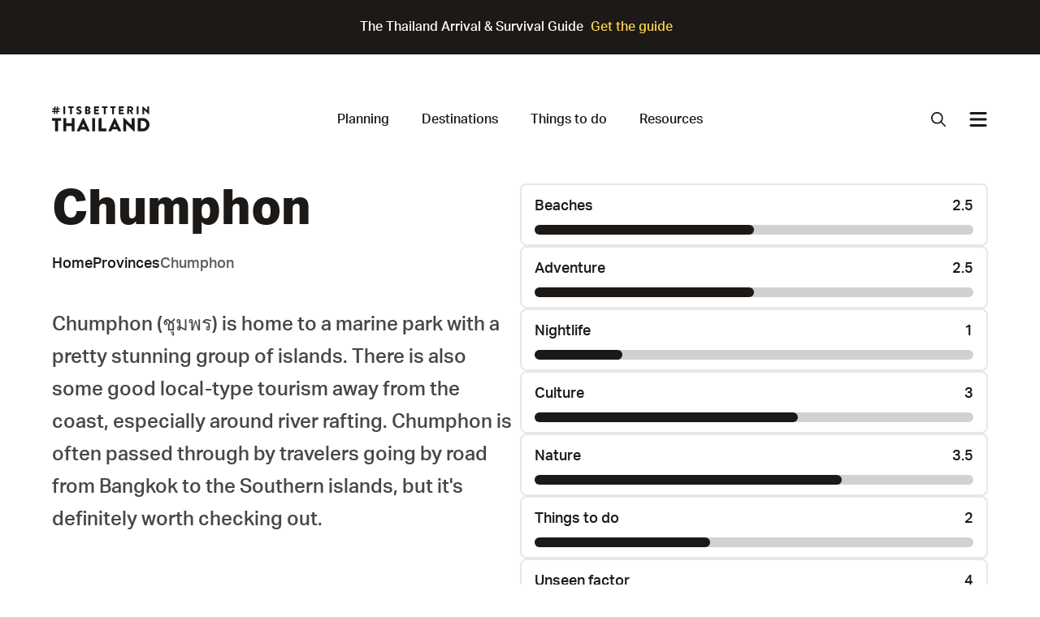

--- FILE ---
content_type: text/html; charset=UTF-8
request_url: https://itsbetterinthailand.com/provinces/chumphon/
body_size: 13998
content:
<!DOCTYPE html><html lang="en-GB" prefix="og: http://ogp.me/ns#" class="no-js "><head><meta charset="UTF-8"><meta name="title" content="Chumphon travel guide - Activities, Events &amp; Things to do - It&#039;s better in Thailand "/><meta name="viewport" content="width=device-width, initial-scale=1"><meta name="apple-mobile-web-app-capable" content="yes"><meta name="mobile-web-app-capable" content="yes"> <script>!function(t,e){var o,n,p,r;e.__SV||(window.posthog=e,e._i=[],e.init=function(i,s,a){function g(t,e){var o=e.split(".");2==o.length&&(t=t[o[0]],e=o[1]),t[e]=function(){t.push([e].concat(Array.prototype.slice.call(arguments,0)))}}(p=t.createElement("script")).type="text/javascript",p.crossOrigin="anonymous",p.async=!0,p.src=s.api_host.replace(".i.posthog.com","-assets.i.posthog.com")+"/static/array.js",(r=t.getElementsByTagName("script")[0]).parentNode.insertBefore(p,r);var u=e;for(void 0!==a?u=e[a]=[]:a="posthog",u.people=u.people||[],u.toString=function(t){var e="posthog";return"posthog"!==a&&(e+="."+a),t||(e+=" (stub)"),e},u.people.toString=function(){return u.toString(1)+".people (stub)"},o="init capture register register_once register_for_session unregister unregister_for_session getFeatureFlag getFeatureFlagPayload isFeatureEnabled reloadFeatureFlags updateEarlyAccessFeatureEnrollment getEarlyAccessFeatures on onFeatureFlags onSurveysLoaded onSessionId getSurveys getActiveMatchingSurveys renderSurvey canRenderSurvey canRenderSurveyAsync identify setPersonProperties group resetGroups setPersonPropertiesForFlags resetGroupPropertiesForFlags reset get_distinct_id getGroups get_session_id get_session_replay_url alias set_config startSessionRecording stopSessionRecording sessionRecordingStarted captureException loadToolbar get_property getSessionProperty createPersonProfile opt_in_capturing opt_out_capturing has_opted_in_capturing has_opted_out_capturing clear_opt_in_out_capturing debug getPageViewId captureTraceFeedback captureTraceMetric".split(" "),n=0;n<o.length;n++)g(u,o[n]);e._i.push([i,s,a])},e.__SV=1)}(document,window.posthog||[]);
            posthog.init('phc_YaS2YqFrlSzSXTbZZk1m5jpNLERejCw39ORyTJrLmMA', {
                api_host: 'https://info.itsbetterinthailand.com',
                ui_host: 'https://us.posthog.com',
                person_profiles: 'identified_only'
            })
            document.addEventListener('DOMContentLoaded', function() {
                document.querySelectorAll('a').forEach(function(link) {
                    link.addEventListener('click', function(event) {
                        var href = link.getAttribute('href');
                        if (href && href !== '#' && !href.startsWith(window.location.origin)) {
                            if (window.posthog) {
                                let linkText = link.textContent.trim();
                                if (!linkText) {
                                    const img = link.querySelector('img');
                                    if (img) {
                                        const altText = img.getAttribute('alt');
                                        linkText = altText ? `Image - ${altText}` : 'Image - Empty alt tag';
                                    }
                                }
                                posthog.capture('external link clicked', {
                                    href: href,
                                    link_text: linkText,
                                    current_page: window.location.pathname
                                }, { transport: 'beacon' });
                            }
                        }
                    });
                });
            });</script>  <script>(function(d) {
            var config = {
            kitId: 'ixo4kod',
            scriptTimeout: 3000,
            async: true
            },
            h=d.documentElement,t=setTimeout(function(){h.className=h.className.replace(/\bwf-loading\b/g,"")+" wf-inactive";},config.scriptTimeout),tk=d.createElement("script"),f=false,s=d.getElementsByTagName("script")[0],a;h.className+=" wf-loading";tk.src='https://use.typekit.net/'+config.kitId+'.js';tk.async=true;tk.onload=tk.onreadystatechange=function(){a=this.readyState;if(f||a&&a!="complete"&&a!="loaded")return;f=true;clearTimeout(t);try{Typekit.load(config)}catch(e){}};s.parentNode.insertBefore(tk,s)
            })(document);</script> <link rel="shortcut icon" href="https://itsbetterinthailand.com/wp-content/themes/itsbetterinthailand/library/images/favicon.ico"/><link media="all" href="https://itsbetterinthailand.com/wp-content/cache/autoptimize/css/autoptimize_d8224ca07311e76e672bcdcdf48c25c4.css" rel="stylesheet"><title>Chumphon travel guide - Activities, Events &amp; Things to do</title><meta name='robots' content='max-image-preview:large' /><link rel="canonical" href="https://itsbetterinthailand.com/provinces/chumphon/" /><meta property="og:locale" content="en_GB" /><meta property="og:type" content="article" /><meta property="og:title" content="Chumphon travel guide - Activities, Events &amp; Things to do" /><meta property="og:description" content="Chumphon (ชุมพร) is home to a marine park with a pretty stunning group of islands. There is also some good local-type tourism away from the coast, especially around river rafting. Chumphon is often passed through by travelers going by road from Bangkok to the Southern islands, but it&#039;s definitely worth checking out." /><meta property="og:url" content="https://itsbetterinthailand.com/provinces/chumphon/" /><meta property="og:site_name" content="It&#039;s better in Thailand" /><meta property="og:image" content="https://itsbetterinthailand.com/wp-content/uploads/2018/02/chumphon-1800x1013.jpg" /><meta property="og:image:secure_url" content="https://itsbetterinthailand.com/wp-content/uploads/2018/02/chumphon-1800x1013.jpg" /><meta property="og:image:width" content="1800" /><meta property="og:image:height" content="1013" /><meta name="twitter:card" content="summary_large_image" /><meta name="twitter:description" content="Chumphon (ชุมพร) is home to a marine park with a pretty stunning group of islands. There is also some good local-type tourism away from the coast, especially around river rafting. Chumphon is often passed through by travelers going by road from Bangkok to the Southern islands, but it&#039;s definitely worth checking out." /><meta name="twitter:title" content="Chumphon travel guide - Activities, Events &amp; Things to do" /><meta name="twitter:image" content="https://itsbetterinthailand.com/wp-content/uploads/2018/02/chumphon.jpg" /> <script type='application/ld+json'>{"@context":"https://schema.org","@type":"Organization","url":"https://itsbetterinthailand.com/","sameAs":[],"@id":"https://itsbetterinthailand.com/#organization","name":"It's better in Thailand","logo":""}</script> <script type='application/ld+json'>{"@context":"https://schema.org","@type":"BreadcrumbList","itemListElement":[{"@type":"ListItem","position":1,"item":{"@id":"https://itsbetterinthailand.com/","name":"Home"}},{"@type":"ListItem","position":2,"item":{"@id":"https://itsbetterinthailand.com/provinces/","name":"Provinces"}},{"@type":"ListItem","position":3,"item":{"@id":"https://itsbetterinthailand.com/provinces/chumphon/","name":"Chumphon"}}]}</script> <link rel='dns-prefetch' href='//ajax.googleapis.com' /></head><body class="has-featured-image provinces-chumphon" id="itsbetterinthailand"><div class="relative flex flex-row items-center justify-center gap-4 p-3 text-sm font-medium announcement bg-dark dark:bg-black/30 text-light md:text-base" id="covid-update"> <i class="fa-sharp fa-solid fa-book"></i> <span class="announcement-text">The Thailand Arrival &amp; Survival Guide</span> <a href="https://itsbetterinthailand.com/guides/thailand-arrival-survival/" class="px-2 py-2 bg-transparent announcement-button btn text-primary">Get the guide</a> <a href="#" class="absolute text-xl -translate-y-1/2 announcement-close fa-regular fa-times top-1/2 right-5"></a></div><div class="hidden-menu hidden-menu-bg" id="mobile-menu"><div class="hidden-menu-content flex flex-col"><nav class="my-auto w-full"><ul><li><a href="/"><svg aria-hidden="true" fill="currentColor" height="1em" width="1em" class="inline mr-2" xmlns="http://www.w3.org/2000/svg" viewBox="0 0 576 512"><path d="M303.5 5.7c-9-7.6-22.1-7.6-31.1 0l-264 224c-10.1 8.6-11.3 23.7-2.8 33.8s23.7 11.3 33.8 2.8L64 245.5 64 432c0 44.2 35.8 80 80 80l288 0c44.2 0 80-35.8 80-80l0-186.5 24.5 20.8c10.1 8.6 25.3 7.3 33.8-2.8s7.3-25.3-2.8-33.8l-264-224zM112 432l0-227.2L288 55.5 464 204.8 464 432c0 17.7-14.3 32-32 32l-48 0 0-152c0-22.1-17.9-40-40-40l-112 0c-22.1 0-40 17.9-40 40l0 152-48 0c-17.7 0-32-14.3-32-32zm128 32l0-144 96 0 0 144-96 0z"/></svg> Home</a></li><li><a href="/destinations/"><svg aria-hidden="true" fill="currentColor" height="1em" width="1em" class="inline mr-2" xmlns="http://www.w3.org/2000/svg" viewBox="0 0 384 512"><path d="M336 192c0-79.5-64.5-144-144-144S48 112.5 48 192c0 12.4 4.5 31.6 15.3 57.2c10.5 24.8 25.4 52.2 42.5 79.9c28.5 46.2 61.5 90.8 86.2 122.6c24.8-31.8 57.8-76.4 86.2-122.6c17.1-27.7 32-55.1 42.5-79.9C331.5 223.6 336 204.4 336 192zm48 0c0 87.4-117 243-168.3 307.2c-12.3 15.3-35.1 15.3-47.4 0C117 435 0 279.4 0 192C0 86 86 0 192 0S384 86 384 192zm-160 0a32 32 0 1 0 -64 0 32 32 0 1 0 64 0zm-112 0a80 80 0 1 1 160 0 80 80 0 1 1 -160 0z"/></svg> Destinations</a></li><li><a href="/activities/"><svg aria-hidden="true" fill="currentColor" height="1em" width="1em" class="inline mr-2" xmlns="http://www.w3.org/2000/svg" viewBox="0 0 384 512"><path d="M320 64l-40 0-9.6 0C263 27.5 230.7 0 192 0s-71 27.5-78.4 64L104 64 64 64C28.7 64 0 92.7 0 128L0 448c0 35.3 28.7 64 64 64l256 0c35.3 0 64-28.7 64-64l0-320c0-35.3-28.7-64-64-64zM80 112l0 24c0 13.3 10.7 24 24 24l88 0 88 0c13.3 0 24-10.7 24-24l0-24 16 0c8.8 0 16 7.2 16 16l0 320c0 8.8-7.2 16-16 16L64 464c-8.8 0-16-7.2-16-16l0-320c0-8.8 7.2-16 16-16l16 0zm88-32a24 24 0 1 1 48 0 24 24 0 1 1 -48 0zm3.3 155.3c6.2-6.2 6.2-16.4 0-22.6s-16.4-6.2-22.6 0L112 249.4 99.3 236.7c-6.2-6.2-16.4-6.2-22.6 0s-6.2 16.4 0 22.6l24 24c6.2 6.2 16.4 6.2 22.6 0l48-48zM192 272c0 8.8 7.2 16 16 16l64 0c8.8 0 16-7.2 16-16s-7.2-16-16-16l-64 0c-8.8 0-16 7.2-16 16zm-32 96c0 8.8 7.2 16 16 16l96 0c8.8 0 16-7.2 16-16s-7.2-16-16-16l-96 0c-8.8 0-16 7.2-16 16zm-48 24a24 24 0 1 0 0-48 24 24 0 1 0 0 48z"/></svg> Things to do</a></li><li><a href="/tours/"><svg aria-hidden="true" fill="currentColor" height="1em" width="1em" class="inline mr-2" xmlns="http://www.w3.org/2000/svg" viewBox="0 0 640 512"><path d="M48 96l0 96 128 0 0-112L64 80c-8.8 0-16 7.2-16 16zm0 144l0 80c0 8.8 7.2 16 16 16l12.8 0c16.6-28.7 47.6-48 83.2-48s66.6 19.3 83.2 48l153.7 0c16.6-28.7 47.6-48 83.2-48s66.6 19.3 83.2 48l12.8 0c8.8 0 16-7.2 16-16l0-80-232 0-160 0L48 240zm176-48l112 0 0-112L224 80l0 112zm160 0l180.1 0L471.3 82.8c-1.5-1.8-3.7-2.8-6.1-2.8L384 80l0 112zM640 320c0 35.3-28.7 64-64 64c0 53-43 96-96 96s-96-43-96-96l-128 0c0 53-43 96-96 96s-96-43-96-96c-35.3 0-64-28.7-64-64L0 96C0 60.7 28.7 32 64 32l136 0 160 0 105.2 0c16.4 0 32 7.2 42.7 19.7L626.7 191.5c8.6 10.1 13.3 23 13.3 36.3l0 92.2zM528 384a48 48 0 1 0 -96 0 48 48 0 1 0 96 0zM160 432a48 48 0 1 0 0-96 48 48 0 1 0 0 96z"/></svg> Tours</a></li><li><a href="/travel-map/"><svg aria-hidden="true" fill="currentColor" height="1em" width="1em" class="inline mr-2" xmlns="http://www.w3.org/2000/svg" viewBox="0 0 576 512"><path d="M565.6 36.2C572.1 40.7 576 48.1 576 56l0 336c0 10-6.2 18.9-15.5 22.4l-168 64c-5.2 2-10.9 2.1-16.1 .3L192.5 417.5l-160 61c-7.4 2.8-15.7 1.8-22.2-2.7S0 463.9 0 456L0 120c0-10 6.1-18.9 15.5-22.4l168-64c5.2-2 10.9-2.1 16.1-.3L383.5 94.5l160-61c7.4-2.8 15.7-1.8 22.2 2.7zM48 136.5l0 284.6 120-45.7 0-284.6L48 136.5zM360 422.7l0-285.4-144-48 0 285.4 144 48zm48-1.5l120-45.7 0-284.6L408 136.5l0 284.6z"/></svg> Travel map</a></li></ul></nav><div class="w-full"><div class="grid grid-cols-2 gap-4"> <a href="/register?redirect=https%3A%2F%2Fitsbetterinthailand.com%2Fprovinces%2Fchumphon%2F" class="btn">Register</a> <a href="/login?redirect=https%3A%2F%2Fitsbetterinthailand.com%2Fprovinces%2Fchumphon%2F" class="btn">Log in</a></div></div></div></div><div class="modal-box" id="language-switcher"><div class="modal-box-content"><div></div></div></div> <span class="modal-box modal-box-fullscreen" id="search"><div class="p-0 text-left modal-box-content"><form autocomplete="off" class="sticky top-0 right-0 z-50 w-full h-20 p-0 m-0 bg-white border-b border-gray-200 search-form" action=""> <span class="absolute text-xl transform -translate-y-1/2 top-1/2 left-6 md:left-5 lg:left-6 xl:left-7 lg:text-2xl" aria-hidden="true"><svg aria-hidden="true" fill="currentColor" height="1em" width="1em" xmlns="http://www.w3.org/2000/svg" viewBox="0 0 512 512"><path d="M368 208A160 160 0 1 0 48 208a160 160 0 1 0 320 0zM337.1 371.1C301.7 399.2 256.8 416 208 416C93.1 416 0 322.9 0 208S93.1 0 208 0S416 93.1 416 208c0 48.8-16.8 93.7-44.9 129.1L505 471c9.4 9.4 9.4 24.6 0 33.9s-24.6 9.4-33.9 0L337.1 371.1z"/></svg></span> <a href="#" class="absolute right-0 z-50 px-8 py-4 text-2xl text-gray-500 transform -translate-y-1/2 modal-close top-1/2 hover:text-gray-900" aria-hidden="true"><svg aria-hidden="true" fill="currentColor" height="1em" width="1em" xmlns="http://www.w3.org/2000/svg" viewBox="0 0 384 512"><path d="M342.6 150.6c12.5-12.5 12.5-32.8 0-45.3s-32.8-12.5-45.3 0L192 210.7 86.6 105.4c-12.5-12.5-32.8-12.5-45.3 0s-12.5 32.8 0 45.3L146.7 256 41.4 361.4c-12.5 12.5-12.5 32.8 0 45.3s32.8 12.5 45.3 0L192 301.3 297.4 406.6c12.5 12.5 32.8 12.5 45.3 0s12.5-32.8 0-45.3L237.3 256 342.6 150.6z"/></svg></a> <input type="text" class="w-full h-full text-lg bg-none lg:text-xl px-14 lg:px-16 xl:px-20 rounded-xl" autocomplete="off" placeholder="What are you looking for?"><div class="absolute z-0 w-full h-3 shadow-lg -bottom-0"></div></form><div class="relative z-40 flex flex-col w-full h-full overflow-auto search-results scrollbar-none"><div class="flex items-center justify-center mt-auto mb-auto empty"><span class="-mt-20 text-6xl opacity-50 fa-spin" aria-hidden="true"><svg aria-hidden="true" fill="currentColor" height="1em" width="1em" xmlns="http://www.w3.org/2000/svg" viewBox="0 0 512 512"><path d="M224 32c0-17.7 14.3-32 32-32C397.4 0 512 114.6 512 256c0 46.6-12.5 90.4-34.3 128c-8.8 15.3-28.4 20.5-43.7 11.7s-20.5-28.4-11.7-43.7c16.3-28.2 25.7-61 25.7-96c0-106-86-192-192-192c-17.7 0-32-14.3-32-32z"/></svg></span></div></div></div> </span><div class="modal-box remember-close" id="arrival-and-surivival" data-delay="10000"><div class="p-6 modal-box-content md:p-10 lg:p-12 xl:p-14"> <a href="#" class="fal fa-times modal-box-x modal-close"></a><div class="grid grid-cols-1 gap-6 md:grid-cols-2 md:gap-10 lg:gap-12 xl:gap-14"><div class=""> <img loading="lazy" class="block max-w-[150px] md:max-w-full rounded-lg lg:rounded-xl mx-auto" src="https://itsbetterinthailand.com/wp-content/uploads/2019/01/a4-cover-1.jpg" alt="Thailand Arrival &amp; Survival"></div><div class="flex flex-col text-left"><div class="mb-3"> <span class="bg-dark/10 inline-block px-2 py-0.5 rounded font-bold text-base lg:text-lg w-auto">$4.99</span></div><h3 class="mb-2 text-2xl font-bold leading-normal">Thailand arrival &amp; survival guide</h3><p class="font-medium md:text-lg opacity-70">The only guide you need to prepare for a trip to Thailand! Find out about visas, insurance, vaccinations, currencies, SIM cards, airport taxis and loads more.</p><form class="mt-10" action="/stripe/checkout.php" method="post" id="modal-checkout-form"> <input type="hidden" id="price_id" name="price_id" value="price_1OgnE1DujTk66zmTZKQ9LCze" required> <input type="hidden" id="product_id" name="product_id" value="ebook-arrival-survival" required> <input type="hidden" id="slug" name="slug" value="thailand-arrival-survival" required> <input type="hidden" id="referral" name="referral" value=""> <input class="font-bold btn btn-primary xl:text-xl" type="submit" value="Purchase - $4.99"></form></div></div></div></div><div class="modal-box" id="video"> <iframe class="md:rounded-lg lg:rounded-xl shadow-[0_0_100px_0_rgba(0,0,0,0.6)]" width="560" height="315" src="" frameborder="0" allow="accelerometer; autoplay; encrypted-media; gyroscope; picture-in-picture" allowfullscreen></iframe> <a href="#" class="modal-close transition-all rounded-full bg-dark text-white font-medium xl:text-lg px-5 py-3 fixed bottom-0 left-1/2 -translate-x-1/2 translate-y-full opacity-80 hover:opacity-100 z-20 shadow-[0_0_10px_0_rgba(0,0,0,0.6)]">Close video</a></div><header class="relative z-30 font-medium select-none"><div class="container flex flex-row items-center h-full max-w-screen-2xl p-gap"><div class="flex flex-row items-center h-full min-w-[120px] 2xl:min-w-[350px]"> <a href="/" class="fill-dark dark:fill-light block w-[100px] lg:w-[140px]" aria-label="Go back to home page"> <svg version="1.1" id="Layer_1" xmlns="http://www.w3.org/2000/svg" xmlns:xlink="http://www.w3.org/1999/xlink" x="0px" y="0px"
viewBox="0 0 255.1 66.3" style="enable-background:new 0 0 255.1 66.3;" xml:space="preserve"><g><g><path class="path" d="M8.1,38.2H0.9c-0.5,0-0.9-0.4-0.9-0.9v-5.4C0,31.4,0.4,31,0.9,31H23c0.5,0,0.9,0.4,0.9,0.9v5.4
c0,0.5-0.4,0.9-0.9,0.9h-7v26.6c0,0.5-0.4,0.9-0.9,0.9H9c-0.5,0-0.9-0.4-0.9-0.9V38.2L8.1,38.2z"/><path class="path" d="M29.5,31.8c0-0.5,0.4-0.9,0.9-0.9h5.9c0.5,0,0.9,0.4,0.9,0.9v12.6h14.3V31.8c0-0.5,0.4-0.9,0.9-0.9h5.9
c0.5,0,0.9,0.4,0.9,0.9v33c0,0.5-0.4,0.9-0.9,0.9h-5.9c-0.5,0-0.9-0.4-0.9-0.9V51.7H37.4v13.1c0,0.5-0.4,0.9-0.9,0.9h-5.9
c-0.5,0-0.9-0.4-0.9-0.9L29.5,31.8L29.5,31.8z"/><path class="path" d="M65,64.5l15.6-33.6c0.2-0.3,0.5-0.5,0.8-0.5H82c0.3,0,0.7,0.2,0.8,0.5l15.6,33.6c0.3,0.6-0.1,1.3-0.8,1.3
h-5.5c-0.9,0-1.3-0.3-1.7-1.2l-1.8-3.9H75l-1.8,4c-0.2,0.6-0.8,1.2-1.8,1.2h-5.5C65.1,65.8,64.7,65.1,65,64.5z M85.5,53.8
l-3.8-8.2h-0.1l-3.7,8.2H85.5z"/><path class="path" d="M105,31.8c0-0.5,0.4-0.9,0.9-0.9h6c0.5,0,0.9,0.4,0.9,0.9v33c0,0.5-0.4,0.9-0.9,0.9h-6
c-0.5,0-0.9-0.4-0.9-0.9V31.8z"/><path class="path" d="M122,31.8c0-0.5,0.4-0.9,0.9-0.9h5.9c0.5,0,0.9,0.4,0.9,0.9v26.6h11.9c0.5,0,0.9,0.4,0.9,0.9v5.4
c0,0.5-0.4,0.9-0.9,0.9h-18.8c-0.5,0-0.9-0.4-0.9-0.9L122,31.8L122,31.8z"/><path class="path" d="M147.5,64.5l15.6-33.6c0.2-0.3,0.5-0.5,0.8-0.5h0.5c0.3,0,0.7,0.2,0.8,0.5l15.6,33.6c0.3,0.6-0.1,1.3-0.8,1.3
h-5.5c-0.9,0-1.3-0.3-1.7-1.2l-1.8-4h-13.6l-1.8,4c-0.2,0.6-0.8,1.2-1.8,1.2h-5.5C147.6,65.8,147.2,65.1,147.5,64.5z M168,53.8
l-3.8-8.2h-0.1l-3.7,8.2H168z"/><path class="path" d="M186.4,31.3c0-0.5,0.4-0.9,0.9-0.9h1.2l19.9,19.2h0.1V31.8c0-0.5,0.4-0.9,0.9-0.9h6c0.5,0,0.9,0.4,0.9,0.9
v33.6c0,0.5-0.4,0.9-0.9,0.9h-0.8c-0.1,0-0.5-0.2-0.6-0.2l-19.7-19.8h-0.1v18.6c0,0.5-0.4,0.9-0.9,0.9h-5.9
c-0.5,0-0.9-0.4-0.9-0.9L186.4,31.3z"/><path class="path" d="M224.5,31.8c0-0.5,0.4-0.9,0.9-0.9h12.2c9.6,0,17.5,7.8,17.5,17.4c0,9.7-7.9,17.5-17.5,17.5h-12.2
c-0.5,0-0.9-0.4-0.9-0.9V31.8z M237.1,58.4c5.6,0,9.7-4.4,9.7-10.1c0-5.6-4.1-10.1-9.7-10.1h-4.8v20.2H237.1L237.1,58.4z"/></g><path class="path" d="M29.6,0.8c0-0.3,0.3-0.6,0.6-0.6h3.5c0.3,0,0.6,0.3,0.6,0.6V20c0,0.3-0.3,0.6-0.6,0.6h-3.5
c-0.3,0-0.6-0.3-0.6-0.6V0.8z"/><path class="path" d="M6.3,0.9c0-0.2,0.2-0.4,0.4-0.4H9c0.2,0,0.4,0.2,0.4,0.4L7.7,19.6c0,0.2-0.2,0.4-0.4,0.4H5
c-0.2,0-0.4-0.2-0.4-0.4L6.3,0.9z"/><path class="path" d="M12.8,0.9c0-0.2,0.2-0.4,0.4-0.4h2.3c0.2,0,0.4,0.2,0.4,0.4l-1.7,18.7c0,0.2-0.2,0.4-0.4,0.4h-2.3
c-0.2,0-0.4-0.2-0.4-0.4L12.8,0.9z"/><path class="path" d="M0.6,15.1c-0.2,0-0.4-0.2-0.4-0.4v-2.3c0-0.2,0.2-0.4,0.4-0.4h18.7c0.2,0,0.4,0.2,0.4,0.4v2.3
c0,0.2-0.2,0.4-0.4,0.4H0.6z"/><path class="path" d="M1.5,8.7c-0.2,0-0.4-0.2-0.4-0.4V6c0-0.2,0.2-0.4,0.4-0.4H20c0.2,0,0.4,0.2,0.4,0.4v2.3c0,0.2-0.2,0.4-0.4,0.4
H1.5z"/><path class="path" d="M47.3,4.5h-4.1c-0.3,0-0.6-0.3-0.6-0.6V0.7c0-0.3,0.2-0.6,0.6-0.6H56c0.3,0,0.6,0.3,0.6,0.6v3.2
c0,0.3-0.2,0.6-0.6,0.6h-4.1V20c0,0.3-0.3,0.6-0.6,0.6h-3.5c-0.3,0-0.6-0.3-0.6-0.6L47.3,4.5L47.3,4.5z"/><path class="path" d="M63.9,17.8l1.4-2.4c0.2-0.4,0.8-0.3,1-0.2c0.1,0.1,2.2,1.6,4.1,1.6c1.2,0,2-0.7,2-1.7c0-1.2-1-2.1-3-2.9
c-2.5-1-5.6-2.9-5.6-6.4C63.8,2.9,66,0,70.5,0c3,0,5.3,1.5,6.2,2.2C77,2.4,77,2.9,76.9,3.1l-1.5,2.2c-0.2,0.3-0.7,0.6-1,0.4
C74.1,5.6,72,4,70.3,4c-1,0-1.8,0.7-1.8,1.5c0,1.1,0.9,1.9,3.2,2.8c2.3,0.9,5.9,2.7,5.9,6.6c0,3-2.6,6-6.8,6
c-3.8,0-5.9-1.6-6.5-2.2C63.7,18.3,63.7,18.2,63.9,17.8z"/><path class="path" d="M86.8,0.8c0-0.3,0.2-0.6,0.6-0.6h6.8c3.4,0,6.2,2.3,6.2,5.4c0,2.2-2,3.9-3.4,4.6c1.5,0.6,3.9,2.1,3.9,4.7
c0,3.3-2.9,5.6-6.3,5.6h-7.2c-0.3,0-0.6-0.3-0.6-0.6V0.8L86.8,0.8z M93.6,8.5c1.1,0,2-0.9,2-2.1c0-1.2-0.9-2-2-2h-2.3v4.1H93.6z
M93.9,16.4c1.1,0,2.1-0.9,2.1-2.1c0-1.2-1.2-2-2.4-2h-2.3v4.2L93.9,16.4L93.9,16.4z"/><path class="path" d="M109.8,0.8c0-0.3,0.2-0.6,0.6-0.6h12c0.3,0,0.6,0.3,0.6,0.6V4c0,0.3-0.2,0.6-0.6,0.6h-8v3.6h6.6
c0.3,0,0.6,0.3,0.6,0.6V12c0,0.3-0.3,0.6-0.6,0.6h-6.6v3.9h8c0.3,0,0.6,0.3,0.6,0.6v3.2c0,0.3-0.2,0.6-0.6,0.6h-12
c-0.3,0-0.6-0.3-0.6-0.6V0.8L109.8,0.8z"/><path class="path" d="M135.7,4.5h-4.1c-0.3,0-0.6-0.3-0.6-0.6V0.7c0-0.3,0.2-0.6,0.6-0.6h12.9c0.3,0,0.6,0.3,0.6,0.6v3.2
c0,0.3-0.2,0.6-0.6,0.6h-4.1V20c0,0.3-0.3,0.6-0.6,0.6h-3.5c-0.3,0-0.6-0.3-0.6-0.6L135.7,4.5L135.7,4.5z"/><path class="path" d="M157.2,4.5h-4.1c-0.3,0-0.6-0.3-0.6-0.6V0.7c0-0.3,0.2-0.6,0.6-0.6H166c0.3,0,0.6,0.3,0.6,0.6v3.2
c0,0.3-0.2,0.6-0.6,0.6h-4.1V20c0,0.3-0.3,0.6-0.6,0.6h-3.5c-0.3,0-0.6-0.3-0.6-0.6L157.2,4.5L157.2,4.5L157.2,4.5z"/><path class="path" d="M174.7,0.8c0-0.3,0.2-0.6,0.6-0.6h12c0.3,0,0.6,0.3,0.6,0.6V4c0,0.3-0.2,0.6-0.6,0.6h-8v3.6h6.6
c0.3,0,0.6,0.3,0.6,0.6V12c0,0.3-0.3,0.6-0.6,0.6h-6.6v3.9h8c0.3,0,0.6,0.3,0.6,0.6v3.2c0,0.3-0.2,0.6-0.6,0.6h-12
c-0.3,0-0.6-0.3-0.6-0.6V0.8L174.7,0.8z"/><path class="path" d="M197,0.8c0-0.3,0.2-0.6,0.6-0.6h8.7c3.5,0,6.3,2.8,6.3,6.3c0,2.7-1.8,4.8-4.3,5.8l4,7.4c0.2,0.4,0,0.8-0.5,0.8
h-3.9c-0.2,0-0.4-0.1-0.5-0.3l-3.9-7.7h-2v7.4c0,0.3-0.3,0.6-0.6,0.6h-3.5c-0.3,0-0.6-0.3-0.6-0.6L197,0.8L197,0.8z M205.9,8.9
c1.2,0,2.2-1.1,2.2-2.3s-1-2.2-2.2-2.2h-4.3v4.5H205.9L205.9,8.9z"/><path class="path" d="M221.8,0.8c0-0.3,0.3-0.6,0.6-0.6h3.5c0.3,0,0.6,0.3,0.6,0.6V20c0,0.3-0.3,0.6-0.6,0.6h-3.5
c-0.3,0-0.6-0.3-0.6-0.6V0.8z"/><path class="path" d="M236.6,0.5c0-0.3,0.3-0.5,0.6-0.5h0.7l11.6,11.1l0,0V0.8c0-0.3,0.2-0.6,0.6-0.6h3.5c0.3,0,0.6,0.3,0.6,0.6
v19.5c0,0.3-0.3,0.5-0.6,0.5h-0.5c-0.1,0-0.3-0.1-0.4-0.1L241.2,9.2l0,0V20c0,0.3-0.2,0.6-0.6,0.6h-3.5c-0.3,0-0.6-0.3-0.6-0.6
L236.6,0.5z"/></g></svg> </a></div><div class="flex flex-row items-center w-full h-full"><ul class="flex-row items-center justify-center hidden w-full main-nav lg:flex 2xl:text-lg 3xl:text-xl"><li><a href="/planning/" class="px-5 py-2 hover:opacity-90">Planning</a></li><li> <a class="px-5 py-2 hover:opacity-90" href="/destinations/">Destinations</a></li><li><a href="/activities/" class="px-5 py-2 hover:opacity-90">Things to do</a></li><li><a href="/resources/" class="px-5 py-2 hover:opacity-90">Resources</a></li></ul></div><div class="flex flex-row items-center h-full min-w-[120px] 2xl:min-w-[350px] justify-end 2xl:text-lg 3xl:text-xl"> <a href="/login" class="hidden px-4 py-2 2xl:block btn btn-primary">Login</a> <a href="#search" class="text-lg search popup-open -mr-7 p-7 -my-7 2xl:text-xl" aria-hidden="true"><svg aria-hidden="true" fill="currentColor" height="1em" width="1em" xmlns="http://www.w3.org/2000/svg" viewBox="0 0 512 512"><path d="M368 208A160 160 0 1 0 48 208a160 160 0 1 0 320 0zM337.1 371.1C301.7 399.2 256.8 416 208 416C93.1 416 0 322.9 0 208S93.1 0 208 0S416 93.1 416 208c0 48.8-16.8 93.7-44.9 129.1L505 471c9.4 9.4 9.4 24.6 0 33.9s-24.6 9.4-33.9 0L337.1 371.1z"/></svg></a> <a href="#mobile-menu" class="text-2xl -mr-7 p-7 -my-7" aria-hidden="true"><svg aria-hidden="true" fill="currentColor" height="1em" width="1em" xmlns="http://www.w3.org/2000/svg" viewBox="0 0 448 512"><path d="M0 96C0 78.3 14.3 64 32 64l384 0c17.7 0 32 14.3 32 32s-14.3 32-32 32L32 128C14.3 128 0 113.7 0 96zM0 256c0-17.7 14.3-32 32-32l384 0c17.7 0 32 14.3 32 32s-14.3 32-32 32L32 288c-17.7 0-32-14.3-32-32zM448 416c0 17.7-14.3 32-32 32L32 448c-17.7 0-32-14.3-32-32s14.3-32 32-32l384 0c17.7 0 32 14.3 32 32z"/></svg></a></div></div></header><article><header class="mb-gap"><div class="container"><div class="flex flex-col md:flex-row gap-8 md:gap-12 lg:gap-16 items-start"><div class="w-full md:w-1/2 md:sticky md:top-16"><h1 class="text-center md:text-left font-extrabold text-4xl md:text-5xl lg:text-6xl 2xl:text-7xl">Chumphon</h1><div class="md:text-lg mt-5 breadcrumbs flex justify-center md:justify-start items-center font-medium gap-2 whitespace-nowrap"> <a href="https://itsbetterinthailand.com" class="hover:underline">Home</a><i class="fa-regular fa-angle-right"></i><a href="https://itsbetterinthailand.com/provinces/" class="hover:underline">Provinces</a><i class="fa-regular fa-angle-right"></i><span class="opacity-70  max-w-xs truncate">Chumphon</span></div><p class="text-center md:text-left mt-10 font-medium text-xl xl:text-2xl opacity-80 leading-normal md:leading-normal lg:leading-normal 2xl:leading-normal">Chumphon (ชุมพร) is home to a marine park with a pretty stunning group of islands. There is also some good local-type tourism away from the coast, especially around river rafting. Chumphon is often passed through by travelers going by road from Bangkok to the Southern islands, but it's definitely worth checking out.</p></div><div class="hidden md:block w-full md:w-1/2"><div class="flex flex-col font-medium text-lg gap-3"><div class="border-2 border-dark/10 px-4 py-3 rounded-lg"> <span class="flex flex-row items-center gap-2"> Beaches <span class="ml-auto">2.5</span> <span class="text-2xl leading-none"><i class="far fa-frown-open"></i></span> </span><div class="rounded-full bg-dark/20 w-full h-3 mt-2"><div class="h-full rounded-full bg-dark" style="width:50%;"></div></div></div><div class="border-2 border-dark/10 px-4 py-3 rounded-lg"> <span class="flex flex-row items-center gap-2"> Adventure <span class="ml-auto">2.5</span> <span class="text-2xl leading-none"><i class="far fa-frown-open"></i></span> </span><div class="rounded-full bg-dark/20 w-full h-3 mt-2"><div class="h-full rounded-full bg-dark" style="width:50%;"></div></div></div><div class="border-2 border-dark/10 px-4 py-3 rounded-lg"> <span class="flex flex-row items-center gap-2"> Nightlife <span class="ml-auto">1</span> <span class="text-2xl leading-none"><i class="far fa-sad-cry"></i></span> </span><div class="rounded-full bg-dark/20 w-full h-3 mt-2"><div class="h-full rounded-full bg-dark" style="width:20%;"></div></div></div><div class="border-2 border-dark/10 px-4 py-3 rounded-lg"> <span class="flex flex-row items-center gap-2"> Culture <span class="ml-auto">3</span> <span class="text-2xl leading-none"><i class="far fa-meh"></i></span> </span><div class="rounded-full bg-dark/20 w-full h-3 mt-2"><div class="h-full rounded-full bg-dark" style="width:60%;"></div></div></div><div class="border-2 border-dark/10 px-4 py-3 rounded-lg"> <span class="flex flex-row items-center gap-2"> Nature <span class="ml-auto">3.5</span> <span class="text-2xl leading-none"><i class="far fa-meh"></i></span> </span><div class="rounded-full bg-dark/20 w-full h-3 mt-2"><div class="h-full rounded-full bg-dark" style="width:70%;"></div></div></div><div class="border-2 border-dark/10 px-4 py-3 rounded-lg"> <span class="flex flex-row items-center gap-2"> Things to do <span class="ml-auto">2</span> <span class="text-2xl leading-none"><i class="far fa-frown-open"></i></span> </span><div class="rounded-full bg-dark/20 w-full h-3 mt-2"><div class="h-full rounded-full bg-dark" style="width:40%;"></div></div></div><div class="border-2 border-dark/10 px-4 py-3 rounded-lg"> <span class="flex flex-row items-center gap-2"> Unseen factor <span class="ml-auto">4</span> <span class="text-2xl leading-none"><i class="far fa-smile"></i></span> </span><div class="rounded-full bg-dark/20 w-full h-3 mt-2"><div class="h-full rounded-full bg-dark" style="width:80%;"></div></div></div><div class="border-2 border-dark/10 px-4 py-3 rounded-lg"> <span class="flex flex-row items-center gap-2"> Naughty nightlife <span class="ml-auto">0.5</span> <span class="text-2xl leading-none"><i class="far fa-dizzy"></i></span> </span><div class="rounded-full bg-dark/20 w-full h-3 mt-2"><div class="h-full rounded-full bg-dark" style="width:10%;"></div></div></div></div></div></div></div></header><div class="container"><div class="relative"> <img class="rounded-xl block" loading="lazy" src="https://itsbetterinthailand.com/wp-content/uploads/2018/02/chumphon.jpg" alt="Chumphon"></div></div><section class="my-gap"><div class="container overflow-x-auto scrollbar-none"><div class="flex flex-row flex-nowrap gap-3"><div class="spacer-element flex-shrink-0 -ml-3 pr-8 md:pr-10 lg:pr-0"></div></div></div></section><main><section class="mb-spacing prose md:prose-lg lg:prose-xl"><div class="container max-w-screen-md"><div class="video-wrapper"><iframe width="560" height="315" src="https://www.youtube.com/embed/cgqDF2o0hn8?rel=0&amp;showinfo=0" frameborder="0" allow="autoplay; encrypted-media" allowfullscreen></iframe></div></div></section><section class="mb-spacing prose md:prose-lg lg:prose-xl"><div class="container max-w-screen-md"><h2>When to go</h2><p>Most of Thailand falls in to the generic high and low season categories, including Chumphon.</p><p><strong>High season</strong> - begins in November and runs through to February, bringing cooler temperatures, lush greenery from the previous months of rain, good air quality, and less rain. The downside is larger crowds and sometimes higher prices for tours, flights and accomodation.</p><p><strong>Low season</strong> - begins in July and runs through to October. During low season the temperatures are higher, the chance of rain and storms are higher. That doesn't mean it's a bad time to visit though, if you can be flexible, there are deals to be found on flights and accomodation.</p><p>While it's always hot in Chumphon, the small change in temperature between high and low season can be just enough that the heat isn't unbearable when out and about.</p><p>Need more? Read our post discussing <a href="/weather-the-best-time-to-visit-thailand/" target="_blank">the best time to visit Thailand</a>.</p></div></section><section class="mb-spacing prose md:prose-lg lg:prose-xl"><div class="container max-w-screen-md"><h2>Where to stay</h2><p>Instead of recommending hotels, we think it will be more useful to share our process so you can pick based on your own critera for location, budget and style.</p><p>We always start our search on either <a href="https://www.booking.com/index.html?aid=1645641" rel="noopener" target="_blank">Booking.com</a> or <a href="https://www.agoda.com/partners/partnersearch.aspx?pcs=1&cid=1763928&hl=en-us" target="_blank" rel="noopener">Agoda</a>. They have an easy to user interface and have some extra benefits for "Genius" and "VIP" users. You can also sometimes pay with credit card in advance if you're playing the cashback or air miles game.</p><div class="grid grid-cols-2 gap-3"> <a class="h-20 rounded-lg bg-[#003580] hover:brightness-90 flex items-center justify-center" href="https://www.booking.com/index.html?aid=1645641" target="_blank"> <img class="w-36 h-auto block rounded-none m-0 p-0" src="https://itsbetterinthailand.com/wp-content/themes/itsbetterinthailand/library/images/logo-booking.png" alt="Booking.com"> </a> <a class="h-20 rounded-lg bg-dark hover:brightness-90 flex items-center justify-center" href="https://www.agoda.com/partners/partnersearch.aspx?pcs=1&cid=1763928&hl=en-us" target="_blank"> <img class="-mt-1 w-24 h-auto block rounded-none m-0 p-0" src="https://itsbetterinthailand.com/wp-content/themes/itsbetterinthailand/library/images/logo-agoda.png" alt="Agoda"> </a></div><p><b>Process:</b></p><ol><li>Search for specific province, city or town.</li><li>Apply rating filters for a minimum rating or either 7, 8 or 9.</li><li>Apply other filters: budget, fitness, breakfast, etc.</li><li>If you have a specific location in mind, use map view to browse and make a final selection.</li></ol><p>If there are too many properties available to choose from, increase the rating filter for less, higher rated selections.</p><p><b>Final notes:</b> Prices are dynamic. Check the same hotel on both Booking.com and Agoda to see which has the best deal at any given time (go through to checkout to make sure all VAT and service charges are factored in). You can go one step further by calling the hotel and checking the price for booking directly. In our experience this saves money 50% of the time but you have less guarantees.</p></div></section><section class="prose md:prose-lg lg:prose-xl"><div class="container max-w-screen-md"><h2>Emergency contacts</h2><p>Knowing an emergency number could save your own, or somebody elses life. Take a photo or save these numbers on your phone:</p><p><strong>Police &amp; emergencies - 191</strong><br> The most important number to remember. If the operator is unable to speak English, call 1155 (below).</p><p><strong>Tourist Police - 1155 or (+66) 2308-0333</strong><br> This hotline is available 24 hours a day and they will all speak English. This is an important phone number to remember - They will help you out with any concerns or questions you have and can redirect you to the correct number you may need.</p><p><strong>Public Ambulance - 1669</strong><br> Dialing this number will connect you to a public ambulance service, which will dispatch a vehicle to your location. The average response time for urban areas is around 10 minutes, but may take up to 30 minutes in rural areas. English-speaking staff should be available to assist you.</p><p><strong>Fire Department - 199</strong><br> In case of an emergency such as a house fire, or forest fire, call 199 for the Fire Department to be dispatched to your location.</p><p><strong>Highway Police - 1193</strong><br> If you plan on driving in Thailand, then you may end up needing to use this number if you break down in an unsafe place etc.</p></div></section><div class="container"><hr class="my-gap"></div><div class="container"><div class="text-center lg:text-left flex flex-col gap-4 lg:flex-row lg:items-end relative z-20 mb-10"><div><h2 class="text-3xl xl:text-4xl font-bold mb-2">Videos</h2><p class="text-xl lg:text-2xl opacity-70 leading-relaxed font-medium">Our archive of videos from Chumphon</p></div><div class="lg:ml-auto"> <a href="/videos/" class="btn btn-primary text-lg">View all videos</a></div></div><div class="grid grid-cols-1 md:grid-cols-2 lg:grid-cols-3 gap-6"><div> <a href="https://itsbetterinthailand.com/videos/island-hopping-chumphon/" class="relative mb-3 block group"> <i class="hidden fa fa-play absolute top-1/2 left-1/2 -translate-y-1/2 -translate-x-1/2 group-hover:flex items-center justify-center w-16 h-16 opacity-60 hover:opacity-100 text-dark rounded-full text-2xl bg-white" data-video-id="RCHxa0glGx8" aria-hidden="true"></i> <span class="absolute block bottom-3 right-3 py-0.5 px-2 rounded text-sm font-medium bg-dark/50 group-hover:bg-dark text-white opacity-80 group-hover:opacity-100">1:11</span> <img class="rounded-md" loading="lazy" src="https://itsbetterinthailand.com/wp-content/uploads/2018/03/1920-800x450.jpg" alt="Chumphon Islands"> </a> <a href="https://itsbetterinthailand.com/videos/island-hopping-chumphon/"><h2 class="text-lg font-medium mb-1">Island Hopping in Chumphon</h2><p class="opacity-80">Chumphon has a surprising number of absolutely stunning locations</p> </a></div><div> <a href="https://itsbetterinthailand.com/videos/chumphon-thailand-%e0%b8%8a%e0%b8%b8%e0%b8%a1%e0%b8%9e%e0%b8%a3/" class="relative mb-3 block group"> <i class="hidden fa fa-play absolute top-1/2 left-1/2 -translate-y-1/2 -translate-x-1/2 group-hover:flex items-center justify-center w-16 h-16 opacity-60 hover:opacity-100 text-dark rounded-full text-2xl bg-white" data-video-id="cgqDF2o0hn8" aria-hidden="true"></i> <span class="absolute block bottom-3 right-3 py-0.5 px-2 rounded text-sm font-medium bg-dark/50 group-hover:bg-dark text-white opacity-80 group-hover:opacity-100">1:53</span> <img class="rounded-md" loading="lazy" src="https://itsbetterinthailand.com/wp-content/uploads/2017/02/chumphon-cover-800x450.jpg" alt="Chumphon Thailand"> </a> <a href="https://itsbetterinthailand.com/videos/chumphon-thailand-%e0%b8%8a%e0%b8%b8%e0%b8%a1%e0%b8%9e%e0%b8%a3/"><h2 class="text-lg font-medium mb-1">Chumphon, Thailand</h2><p class="opacity-80">One night in Chumphon was enough to find some real nice spots. This is definitely&hellip;</p> </a></div><div> <a href="https://itsbetterinthailand.com/videos/river-rafting-phato-chumphon-province-thailand/" class="relative mb-3 block group"> <i class="hidden fa fa-play absolute top-1/2 left-1/2 -translate-y-1/2 -translate-x-1/2 group-hover:flex items-center justify-center w-16 h-16 opacity-60 hover:opacity-100 text-dark rounded-full text-2xl bg-white" data-video-id="Ym9z0Dav2EU" aria-hidden="true"></i> <span class="absolute block bottom-3 right-3 py-0.5 px-2 rounded text-sm font-medium bg-dark/50 group-hover:bg-dark text-white opacity-80 group-hover:opacity-100">0:51</span> <img class="rounded-md" loading="lazy" src="https://itsbetterinthailand.com/wp-content/uploads/2017/02/Phato-800x450.jpg" alt="Phato river rafting in Chumphon"> </a> <a href="https://itsbetterinthailand.com/videos/river-rafting-phato-chumphon-province-thailand/"><h2 class="text-lg font-medium mb-1">River rafting in Phato, Chumphon Province</h2><p class="opacity-80">This past weekend Phato held its annual Rafting Festival, celebrating the opening of the season&hellip;</p> </a></div></div><hr class="my-gap"></div></main></article><footer class="mt-auto"><div class="container"><div class="container mb-spacing"><div id="subscription-container" class="mx-auto max-w-md text-base text-center md:text-lg lg:text-xl"><div id="subscription-message" style="display: none;"></div><div id="subscription-form-content"><p class="mt-[0.5em] opacity-60 font-medium">Join 1,564 other travelers and expats for Thai travel updates.</p><form id="newsletter-form" class="mt-[2em]" method="POST" action="https://itsbetterinthailand.com/wp-admin/admin-ajax.php" novalidate> <input type="hidden" id="newsletter_nonce" name="newsletter_nonce" value="3c77a154b4" /><input type="hidden" name="_wp_http_referer" value="/provinces/chumphon/" /> <input type="hidden" name="action" value="handle_newsletter_subscription"> <input type="hidden" name="tags" value="[]"><div class="flex flex-col gap-3"> <input
 type="email"
 name="email"
 id="email"
 placeholder="Your email address"
 required
 class="relative z-20 px-4 py-3 w-full font-medium text-center bg-transparent rounded-full border-2 outline-none border-dark/20 dark:placeholder:text-light/60 dark:border-light/20 xl:text-lg placeholder:text-dark/60"
 /> <button id="submit-button" class="rounded-full btn btn-primary" type="submit"> Submit </button></div><p id="form-error" class="mt-4 text-red-500" style="display: none;"></p></form></div></div> <script>document.addEventListener('DOMContentLoaded', function() {
            const form = document.getElementById('newsletter-form');
            // Check if form exists on the page before adding listener
            if (!form) return;

            const formContent = document.getElementById('subscription-form-content');
            const messageDiv = document.getElementById('subscription-message');
            const errorP = document.getElementById('form-error');
            const submitButton = document.getElementById('submit-button');
            const emailInput = document.getElementById('email');

            form.addEventListener('submit', function(event) {
                event.preventDefault(); // Stop default form submission

                // Basic HTML5 validation check
                if (!emailInput.checkValidity()) {
                    // Optionally, enhance styling for invalid input
                    emailInput.reportValidity(); // Show browser default validation message
                    errorP.textContent = 'Please enter a valid email address.';
                    errorP.style.display = 'block';
                    return;
                }

                // Disable button and show loading state
                submitButton.disabled = true;
                submitButton.textContent = 'Submitting...';
                errorP.style.display = 'none'; // Hide previous errors
                errorP.textContent = '';

                const formData = new FormData(form);
                
                // Get the correct action URL from the form's action attribute
                const ajaxUrl = form.getAttribute('action');
                
                // Debug: Log the AJAX URL and form data
                console.log('AJAX URL:', ajaxUrl);
                console.log('Form data:', Object.fromEntries(formData));

                fetch(ajaxUrl, {
                    method: 'POST',
                    body: formData,
                    headers: {
                       'Accept': 'application/json'
                    }
                })
                .then(response => {
                    // Log the raw response for debugging
                    console.log('Response status:', response.status);
                    console.log('Response headers:', response.headers);
                    
                    if (!response.ok) {
                         // Handle HTTP errors (like 403 Forbidden from nonce failure, 500 server error)
                        return response.text().then(text => {
                            console.log('Error response text:', text);
                            // Try to parse as JSON, fallback to text
                            try {
                                const errData = JSON.parse(text);
                                throw new Error(errData.data?.error || `HTTP error! Status: ${response.status}`);
                            } catch (e) {
                                throw new Error(`HTTP error! Status: ${response.status} - ${text.substring(0, 100)}...`);
                            }
                        });
                    }
                    
                    // Log response type for debugging
                    const contentType = response.headers.get('content-type');
                    console.log('Response content-type:', contentType);
                    
                    if (!contentType || !contentType.includes('application/json')) {
                        return response.text().then(text => {
                            console.log('Non-JSON response:', text.substring(0, 200));
                            throw new Error('Expected JSON response but got: ' + (contentType || 'unknown') + ' - ' + text.substring(0, 100));
                        });
                    }
                    
                    return response.json();
                })
                .then(result => {
                    if (result.success && result.data) {
                        // Update UI based on the response status
                        let messageHtml = '';
                        const status = result.data.status;

                        if (status === 'pending') {
                            messageHtml = `
                                <h2 class="font-bold">Almost there!</h2>
                                <p class="mt-[0.5em] opacity-60">Please check your email to confirm your subscription. <strong>Don't forget to check your spam folder.</strong></p>`;
                        } else if (status === 'duplicate') {
                            messageHtml = `
                                <h2 class="font-bold">You're already on the list!</h2>
                                <p class="mt-[0.5em] opacity-60">No need to subscribe again, you're all set.</p>`;
                        } else if (status === 'unsubscribed') {
                             messageHtml = `
                                <h2 class="font-bold">You've been unsubscribed.</h2>
                                <p class="mt-[0.5em] opacity-60">No hard feelings. Joke, I'm upset.</p>`;
                        } else { // Default success ('subscribed')
                            messageHtml = `
                                <h2 class="font-bold">That worked, you're on the list.</h2>
                                <p class="mt-[0.5em] opacity-60">Talk soon 🫡🙏</p>`;
                        }
                        messageDiv.innerHTML = messageHtml;
                        messageDiv.style.display = 'block';
                        if(formContent) formContent.style.display = 'none'; // Hide the form content div

                    } else {
                        // Handle logical errors reported by the AJAX handler (success: false)
                        errorP.textContent = result.data?.error || 'An unexpected error occurred. Please try again.';
                        errorP.style.display = 'block';
                        submitButton.disabled = false; // Re-enable button
                        submitButton.textContent = 'Submit';
                    }
                })
                .catch(error => {
                    console.error('Subscription error:', error);
                    errorP.textContent = error.message || 'Network error or server issue. Please try again later.';
                    errorP.style.display = 'block';
                    submitButton.disabled = false; // Re-enable button
                    submitButton.textContent = 'Submit';
                });
            });
        });</script> </div></div><div class="container pb-gap"><p class="w-full text-sm text-center">2026 &copy; It's better in Thailand</p></div> <span class="font-semibold">English</span> </a> <a href="#" class="flex flex-row items-center opacity-80 dark-mode-toggle hover:opacity-100"> <svg aria-hidden="true" fill="currentColor" height="1em" width="1em" class="text-2xl inline mr-2" xmlns="http://www.w3.org/2000/svg" viewBox="0 0 576 512"><path d="M384 128c70.7 0 128 57.3 128 128s-57.3 128-128 128l-192 0c-70.7 0-128-57.3-128-128s57.3-128 128-128l192 0zM576 256c0-106-86-192-192-192L192 64C86 64 0 150 0 256S86 448 192 448l192 0c106 0 192-86 192-192zM192 352a96 96 0 1 0 0-192 96 96 0 1 0 0 192z"/></svg> <span class="font-semibold">Dark mode</span> </a></div> --></footer>  <script async src="https://www.googletagmanager.com/gtag/js?id=UA-58834247-1"></script> <script>window.dataLayer = window.dataLayer || [];
			function gtag(){dataLayer.push(arguments);}
			gtag('js', new Date());
			gtag('config', 'UA-58834247-1');</script> <script type="speculationrules">{"prefetch":[{"source":"document","where":{"and":[{"href_matches":"\/*"},{"not":{"href_matches":["\/wp-*.php","\/wp-admin\/*","\/wp-content\/uploads\/*","\/wp-content\/*","\/wp-content\/plugins\/*","\/wp-content\/themes\/itsbetterinthailand\/*","\/*\\?(.+)"]}},{"not":{"selector_matches":"a[rel~=\"nofollow\"]"}},{"not":{"selector_matches":".no-prefetch, .no-prefetch a"}}]},"eagerness":"conservative"}]}</script> <script type="text/javascript" src="https://ajax.googleapis.com/ajax/libs/jquery/3.6.1/jquery.min.js" id="jquery-js"></script> <script defer src="https://itsbetterinthailand.com/wp-content/cache/autoptimize/js/autoptimize_e491a2c282c809ecf6237489c0af8799.js"></script><script defer src="https://static.cloudflareinsights.com/beacon.min.js/vcd15cbe7772f49c399c6a5babf22c1241717689176015" integrity="sha512-ZpsOmlRQV6y907TI0dKBHq9Md29nnaEIPlkf84rnaERnq6zvWvPUqr2ft8M1aS28oN72PdrCzSjY4U6VaAw1EQ==" data-cf-beacon='{"version":"2024.11.0","token":"6cd1bd72213d4c1f9ad0f898c2116ec8","r":1,"server_timing":{"name":{"cfCacheStatus":true,"cfEdge":true,"cfExtPri":true,"cfL4":true,"cfOrigin":true,"cfSpeedBrain":true},"location_startswith":null}}' crossorigin="anonymous"></script>
</body></html>

--- FILE ---
content_type: text/css
request_url: https://itsbetterinthailand.com/wp-content/cache/autoptimize/css/autoptimize_d8224ca07311e76e672bcdcdf48c25c4.css
body_size: 20268
content:
img:is([sizes="auto" i],[sizes^="auto," i]){contain-intrinsic-size:3000px 1500px}
/*! This file is auto-generated */
.wp-block-button__link{color:#fff;background-color:#32373c;border-radius:9999px;box-shadow:none;text-decoration:none;padding:calc(.667em + 2px) calc(1.333em + 2px);font-size:1.125em}.wp-block-file__button{background:#32373c;color:#fff;text-decoration:none}
/*! tailwindcss v3.2.1 | MIT License | https://tailwindcss.com*/*,:after,:before{border:0 solid #e5e7eb;box-sizing:border-box}:after,:before{--tw-content:""}html{-webkit-text-size-adjust:100%;font-family:aktiv-grotesk,Helvetica Neue,HelveticaNeue,Helvetica,Arial,sans-serif;line-height:1.5;-moz-tab-size:4;-o-tab-size:4;tab-size:4}body{line-height:inherit;margin:0}hr{border-top-width:1px;color:inherit;height:0}abbr:where([title]){-webkit-text-decoration:underline dotted;text-decoration:underline dotted}h1,h2,h3,h4,h5,h6{font-size:inherit;font-weight:inherit}a{color:inherit;text-decoration:inherit}b,strong{font-weight:bolder}code,kbd,pre,samp{font-family:ui-monospace,SFMono-Regular,Menlo,Monaco,Consolas,Liberation Mono,Courier New,monospace;font-size:1em}small{font-size:80%}sub,sup{font-size:75%;line-height:0;position:relative;vertical-align:baseline}sub{bottom:-.25em}sup{top:-.5em}table{border-collapse:collapse;border-color:inherit;text-indent:0}button,input,optgroup,select,textarea{color:inherit;font-family:inherit;font-size:100%;font-weight:inherit;line-height:inherit;margin:0;padding:0}button,select{text-transform:none}[type=button],[type=reset],[type=submit],button{-webkit-appearance:button;background-color:transparent;background-image:none}:-moz-focusring{outline:auto}:-moz-ui-invalid{box-shadow:none}progress{vertical-align:baseline}::-webkit-inner-spin-button,::-webkit-outer-spin-button{height:auto}[type=search]{-webkit-appearance:textfield;outline-offset:-2px}::-webkit-search-decoration{-webkit-appearance:none}::-webkit-file-upload-button{-webkit-appearance:button;font:inherit}summary{display:list-item}blockquote,dd,dl,figure,h1,h2,h3,h4,h5,h6,hr,p,pre{margin:0}fieldset{margin:0}fieldset,legend{padding:0}menu,ol,ul{list-style:none;margin:0;padding:0}textarea{resize:vertical}input::-moz-placeholder,textarea::-moz-placeholder{color:#9ca3af;opacity:1}input::placeholder,textarea::placeholder{color:#9ca3af;opacity:1}[role=button],button{cursor:pointer}:disabled{cursor:default}audio,canvas,embed,iframe,img,object,svg,video{display:block;vertical-align:middle}img,video{height:auto;max-width:100%}[hidden]{display:none}*{scrollbar-color:auto;scrollbar-width:auto}*,:after,:before{--tw-border-spacing-x:0;--tw-border-spacing-y:0;--tw-translate-x:0;--tw-translate-y:0;--tw-rotate:0;--tw-skew-x:0;--tw-skew-y:0;--tw-scale-x:1;--tw-scale-y:1;--tw-pan-x: ;--tw-pan-y: ;--tw-pinch-zoom: ;--tw-scroll-snap-strictness:proximity;--tw-ordinal: ;--tw-slashed-zero: ;--tw-numeric-figure: ;--tw-numeric-spacing: ;--tw-numeric-fraction: ;--tw-ring-inset: ;--tw-ring-offset-width:0px;--tw-ring-offset-color:#fff;--tw-ring-color:rgba(59,130,246,.5);--tw-ring-offset-shadow:0 0 #0000;--tw-ring-shadow:0 0 #0000;--tw-shadow:0 0 #0000;--tw-shadow-colored:0 0 #0000;--tw-blur: ;--tw-brightness: ;--tw-contrast: ;--tw-grayscale: ;--tw-hue-rotate: ;--tw-invert: ;--tw-saturate: ;--tw-sepia: ;--tw-drop-shadow: ;--tw-backdrop-blur: ;--tw-backdrop-brightness: ;--tw-backdrop-contrast: ;--tw-backdrop-grayscale: ;--tw-backdrop-hue-rotate: ;--tw-backdrop-invert: ;--tw-backdrop-opacity: ;--tw-backdrop-saturate: ;--tw-backdrop-sepia: }::-webkit-backdrop{--tw-border-spacing-x:0;--tw-border-spacing-y:0;--tw-translate-x:0;--tw-translate-y:0;--tw-rotate:0;--tw-skew-x:0;--tw-skew-y:0;--tw-scale-x:1;--tw-scale-y:1;--tw-pan-x: ;--tw-pan-y: ;--tw-pinch-zoom: ;--tw-scroll-snap-strictness:proximity;--tw-ordinal: ;--tw-slashed-zero: ;--tw-numeric-figure: ;--tw-numeric-spacing: ;--tw-numeric-fraction: ;--tw-ring-inset: ;--tw-ring-offset-width:0px;--tw-ring-offset-color:#fff;--tw-ring-color:rgba(59,130,246,.5);--tw-ring-offset-shadow:0 0 #0000;--tw-ring-shadow:0 0 #0000;--tw-shadow:0 0 #0000;--tw-shadow-colored:0 0 #0000;--tw-blur: ;--tw-brightness: ;--tw-contrast: ;--tw-grayscale: ;--tw-hue-rotate: ;--tw-invert: ;--tw-saturate: ;--tw-sepia: ;--tw-drop-shadow: ;--tw-backdrop-blur: ;--tw-backdrop-brightness: ;--tw-backdrop-contrast: ;--tw-backdrop-grayscale: ;--tw-backdrop-hue-rotate: ;--tw-backdrop-invert: ;--tw-backdrop-opacity: ;--tw-backdrop-saturate: ;--tw-backdrop-sepia: }::backdrop{--tw-border-spacing-x:0;--tw-border-spacing-y:0;--tw-translate-x:0;--tw-translate-y:0;--tw-rotate:0;--tw-skew-x:0;--tw-skew-y:0;--tw-scale-x:1;--tw-scale-y:1;--tw-pan-x: ;--tw-pan-y: ;--tw-pinch-zoom: ;--tw-scroll-snap-strictness:proximity;--tw-ordinal: ;--tw-slashed-zero: ;--tw-numeric-figure: ;--tw-numeric-spacing: ;--tw-numeric-fraction: ;--tw-ring-inset: ;--tw-ring-offset-width:0px;--tw-ring-offset-color:#fff;--tw-ring-color:rgba(59,130,246,.5);--tw-ring-offset-shadow:0 0 #0000;--tw-ring-shadow:0 0 #0000;--tw-shadow:0 0 #0000;--tw-shadow-colored:0 0 #0000;--tw-blur: ;--tw-brightness: ;--tw-contrast: ;--tw-grayscale: ;--tw-hue-rotate: ;--tw-invert: ;--tw-saturate: ;--tw-sepia: ;--tw-drop-shadow: ;--tw-backdrop-blur: ;--tw-backdrop-brightness: ;--tw-backdrop-contrast: ;--tw-backdrop-grayscale: ;--tw-backdrop-hue-rotate: ;--tw-backdrop-invert: ;--tw-backdrop-opacity: ;--tw-backdrop-saturate: ;--tw-backdrop-sepia: }.container{width:100%}@media (min-width:640px){.container{max-width:640px}}@media (min-width:768px){.container{max-width:768px}}@media (min-width:1024px){.container{max-width:1024px}}@media (min-width:1280px){.container{max-width:1280px}}@media (min-width:1536px){.container{max-width:1536px}}@media (min-width:2048px){.container{max-width:2048px}}@media (min-width:2548px){.container{max-width:2548px}}@media (min-width:3048px){.container{max-width:3048px}}.prose{color:var(--tw-prose-body);max-width:65ch}.prose :where([class~=lead]):not(:where([class~=not-prose] *)){color:var(--tw-prose-lead);font-size:1.25em;line-height:1.6;margin-bottom:1.2em;margin-top:1.2em}.prose :where(a):not(:where([class~=not-prose] *)){color:var(--tw-prose-links);font-weight:500;text-decoration:underline}.prose :where(strong):not(:where([class~=not-prose] *)){color:var(--tw-prose-bold);font-weight:600}.prose :where(a strong):not(:where([class~=not-prose] *)){color:inherit}.prose :where(blockquote strong):not(:where([class~=not-prose] *)){color:inherit}.prose :where(thead th strong):not(:where([class~=not-prose] *)){color:inherit}.prose :where(ol):not(:where([class~=not-prose] *)){list-style-type:decimal;margin-bottom:1.25em;margin-top:1.25em;padding-left:1.625em}.prose :where(ol[type=A]):not(:where([class~=not-prose] *)){list-style-type:upper-alpha}.prose :where(ol[type=a]):not(:where([class~=not-prose] *)){list-style-type:lower-alpha}.prose :where(ol[type=A s]):not(:where([class~=not-prose] *)){list-style-type:upper-alpha}.prose :where(ol[type=a s]):not(:where([class~=not-prose] *)){list-style-type:lower-alpha}.prose :where(ol[type=I]):not(:where([class~=not-prose] *)){list-style-type:upper-roman}.prose :where(ol[type=i]):not(:where([class~=not-prose] *)){list-style-type:lower-roman}.prose :where(ol[type=I s]):not(:where([class~=not-prose] *)){list-style-type:upper-roman}.prose :where(ol[type=i s]):not(:where([class~=not-prose] *)){list-style-type:lower-roman}.prose :where(ol[type="1"]):not(:where([class~=not-prose] *)){list-style-type:decimal}.prose :where(ul):not(:where([class~=not-prose] *)){list-style-type:disc;margin-bottom:1.25em;margin-top:1.25em;padding-left:1.625em}.prose :where(ol>li):not(:where([class~=not-prose] *))::marker{color:var(--tw-prose-counters);font-weight:400}.prose :where(ul>li):not(:where([class~=not-prose] *))::marker{color:var(--tw-prose-bullets)}.prose :where(hr):not(:where([class~=not-prose] *)){border-color:var(--tw-prose-hr);border-top-width:1px;margin-bottom:3em;margin-top:3em}.prose :where(blockquote):not(:where([class~=not-prose] *)){border-left-color:var(--tw-prose-quote-borders);border-left-width:.25rem;color:var(--tw-prose-quotes);font-style:italic;font-weight:500;margin-bottom:1.6em;margin-top:1.6em;padding-left:1em;quotes:"\201C""\201D""\2018""\2019"}.prose :where(blockquote p:first-of-type):not(:where([class~=not-prose] *)):before{content:open-quote}.prose :where(blockquote p:last-of-type):not(:where([class~=not-prose] *)):after{content:close-quote}.prose :where(h1):not(:where([class~=not-prose] *)){color:var(--tw-prose-headings);font-size:2.25em;font-weight:800;line-height:1.1111111;margin-bottom:.8888889em;margin-top:0}.prose :where(h1 strong):not(:where([class~=not-prose] *)){color:inherit;font-weight:900}.prose :where(h2):not(:where([class~=not-prose] *)){color:var(--tw-prose-headings);font-size:1.5em;font-weight:700;line-height:1.3333333;margin-bottom:1em;margin-top:2em}.prose :where(h2 strong):not(:where([class~=not-prose] *)){color:inherit;font-weight:800}.prose :where(h3):not(:where([class~=not-prose] *)){color:var(--tw-prose-headings);font-size:1.25em;font-weight:600;line-height:1.6;margin-bottom:.6em;margin-top:1.6em}.prose :where(h3 strong):not(:where([class~=not-prose] *)){color:inherit;font-weight:700}.prose :where(h4):not(:where([class~=not-prose] *)){color:var(--tw-prose-headings);font-weight:600;line-height:1.5;margin-bottom:.5em;margin-top:1.5em}.prose :where(h4 strong):not(:where([class~=not-prose] *)){color:inherit;font-weight:700}.prose :where(img):not(:where([class~=not-prose] *)){margin-bottom:2em;margin-top:2em}.prose :where(figure>*):not(:where([class~=not-prose] *)){margin-bottom:0;margin-top:0}.prose :where(figcaption):not(:where([class~=not-prose] *)){color:var(--tw-prose-captions);font-size:.875em;line-height:1.4285714;margin-top:.8571429em}.prose :where(a code):not(:where([class~=not-prose] *)){color:inherit}.prose :where(h1 code):not(:where([class~=not-prose] *)){color:inherit}.prose :where(h2 code):not(:where([class~=not-prose] *)){color:inherit;font-size:.875em}.prose :where(h3 code):not(:where([class~=not-prose] *)){color:inherit;font-size:.9em}.prose :where(h4 code):not(:where([class~=not-prose] *)){color:inherit}.prose :where(blockquote code):not(:where([class~=not-prose] *)){color:inherit}.prose :where(thead th code):not(:where([class~=not-prose] *)){color:inherit}.prose :where(pre code):not(:where([class~=not-prose] *)):before{content:none}.prose :where(pre code):not(:where([class~=not-prose] *)):after{content:none}.prose :where(table):not(:where([class~=not-prose] *)){font-size:.875em;line-height:1.7142857;margin-bottom:2em;margin-top:2em;table-layout:auto;text-align:left;width:100%}.prose :where(thead):not(:where([class~=not-prose] *)){border-bottom-color:var(--tw-prose-th-borders);border-bottom-width:1px}.prose :where(thead th):not(:where([class~=not-prose] *)){color:var(--tw-prose-headings);font-weight:600;padding-bottom:.5714286em;padding-left:.5714286em;padding-right:.5714286em;vertical-align:bottom}.prose :where(tbody tr):not(:where([class~=not-prose] *)){border-bottom-color:var(--tw-prose-td-borders);border-bottom-width:1px}.prose :where(tbody tr:last-child):not(:where([class~=not-prose] *)){border-bottom-width:0}.prose :where(tbody td):not(:where([class~=not-prose] *)){vertical-align:baseline}.prose :where(tfoot):not(:where([class~=not-prose] *)){border-top-color:var(--tw-prose-th-borders);border-top-width:1px}.prose :where(tfoot td):not(:where([class~=not-prose] *)){vertical-align:top}.prose{--tw-prose-body:#374151;--tw-prose-headings:#111827;--tw-prose-lead:#4b5563;--tw-prose-links:#111827;--tw-prose-bold:#111827;--tw-prose-counters:#6b7280;--tw-prose-bullets:#d1d5db;--tw-prose-hr:#e5e7eb;--tw-prose-quotes:#111827;--tw-prose-quote-borders:#e5e7eb;--tw-prose-captions:#6b7280;--tw-prose-code:#111827;--tw-prose-pre-code:#e5e7eb;--tw-prose-pre-bg:#1f2937;--tw-prose-th-borders:#d1d5db;--tw-prose-td-borders:#e5e7eb;--tw-prose-invert-body:#d1d5db;--tw-prose-invert-headings:#fff;--tw-prose-invert-lead:#9ca3af;--tw-prose-invert-links:#fff;--tw-prose-invert-bold:#fff;--tw-prose-invert-counters:#9ca3af;--tw-prose-invert-bullets:#4b5563;--tw-prose-invert-hr:#374151;--tw-prose-invert-quotes:#f3f4f6;--tw-prose-invert-quote-borders:#374151;--tw-prose-invert-captions:#9ca3af;--tw-prose-invert-code:#fff;--tw-prose-invert-pre-code:#d1d5db;--tw-prose-invert-pre-bg:rgba(0,0,0,.5);--tw-prose-invert-th-borders:#4b5563;--tw-prose-invert-td-borders:#374151;font-size:1rem;line-height:1.75}.prose :where(p):not(:where([class~=not-prose] *)){margin-bottom:1.25em;margin-top:1.25em}.prose :where(video):not(:where([class~=not-prose] *)){margin-bottom:2em;margin-top:2em}.prose :where(figure):not(:where([class~=not-prose] *)){margin-bottom:2em;margin-top:2em}.prose :where(li):not(:where([class~=not-prose] *)){margin-bottom:.5em;margin-top:.5em}.prose :where(ol>li):not(:where([class~=not-prose] *)){padding-left:.375em}.prose :where(ul>li):not(:where([class~=not-prose] *)){padding-left:.375em}.prose :where(.prose>ul>li p):not(:where([class~=not-prose] *)){margin-bottom:.75em;margin-top:.75em}.prose :where(.prose>ul>li>:first-child):not(:where([class~=not-prose] *)){margin-top:1.25em}.prose :where(.prose>ul>li>:last-child):not(:where([class~=not-prose] *)){margin-bottom:1.25em}.prose :where(.prose>ol>li>:first-child):not(:where([class~=not-prose] *)){margin-top:1.25em}.prose :where(.prose>ol>li>:last-child):not(:where([class~=not-prose] *)){margin-bottom:1.25em}.prose :where(ul ul,ul ol,ol ul,ol ol):not(:where([class~=not-prose] *)){margin-bottom:.75em;margin-top:.75em}.prose :where(hr+*):not(:where([class~=not-prose] *)){margin-top:0}.prose :where(h2+*):not(:where([class~=not-prose] *)){margin-top:0}.prose :where(h3+*):not(:where([class~=not-prose] *)){margin-top:0}.prose :where(h4+*):not(:where([class~=not-prose] *)){margin-top:0}.prose :where(thead th:first-child):not(:where([class~=not-prose] *)){padding-left:0}.prose :where(thead th:last-child):not(:where([class~=not-prose] *)){padding-right:0}.prose :where(tbody td,tfoot td):not(:where([class~=not-prose] *)){padding:.5714286em}.prose :where(tbody td:first-child,tfoot td:first-child):not(:where([class~=not-prose] *)){padding-left:0}.prose :where(tbody td:last-child,tfoot td:last-child):not(:where([class~=not-prose] *)){padding-right:0}.prose :where(.prose>:first-child):not(:where([class~=not-prose] *)){margin-top:0}.prose :where(.prose>:last-child):not(:where([class~=not-prose] *)){margin-bottom:0}.prose-sm :where(.prose>ul>li p):not(:where([class~=not-prose] *)){margin-bottom:.5714286em;margin-top:.5714286em}.prose-sm :where(.prose>ul>li>:first-child):not(:where([class~=not-prose] *)){margin-top:1.1428571em}.prose-sm :where(.prose>ul>li>:last-child):not(:where([class~=not-prose] *)){margin-bottom:1.1428571em}.prose-sm :where(.prose>ol>li>:first-child):not(:where([class~=not-prose] *)){margin-top:1.1428571em}.prose-sm :where(.prose>ol>li>:last-child):not(:where([class~=not-prose] *)){margin-bottom:1.1428571em}.prose-sm :where(.prose>:first-child):not(:where([class~=not-prose] *)){margin-top:0}.prose-sm :where(.prose>:last-child):not(:where([class~=not-prose] *)){margin-bottom:0}.prose-base :where(.prose>ul>li p):not(:where([class~=not-prose] *)){margin-bottom:.75em;margin-top:.75em}.prose-base :where(.prose>ul>li>:first-child):not(:where([class~=not-prose] *)){margin-top:1.25em}.prose-base :where(.prose>ul>li>:last-child):not(:where([class~=not-prose] *)){margin-bottom:1.25em}.prose-base :where(.prose>ol>li>:first-child):not(:where([class~=not-prose] *)){margin-top:1.25em}.prose-base :where(.prose>ol>li>:last-child):not(:where([class~=not-prose] *)){margin-bottom:1.25em}.prose-base :where(.prose>:first-child):not(:where([class~=not-prose] *)){margin-top:0}.prose-base :where(.prose>:last-child):not(:where([class~=not-prose] *)){margin-bottom:0}.prose-lg :where(.prose>ul>li p):not(:where([class~=not-prose] *)){margin-bottom:.8888889em;margin-top:.8888889em}.prose-lg :where(.prose>ul>li>:first-child):not(:where([class~=not-prose] *)){margin-top:1.3333333em}.prose-lg :where(.prose>ul>li>:last-child):not(:where([class~=not-prose] *)){margin-bottom:1.3333333em}.prose-lg :where(.prose>ol>li>:first-child):not(:where([class~=not-prose] *)){margin-top:1.3333333em}.prose-lg :where(.prose>ol>li>:last-child):not(:where([class~=not-prose] *)){margin-bottom:1.3333333em}.prose-lg :where(.prose>:first-child):not(:where([class~=not-prose] *)){margin-top:0}.prose-lg :where(.prose>:last-child):not(:where([class~=not-prose] *)){margin-bottom:0}.prose-xl :where(.prose>ul>li p):not(:where([class~=not-prose] *)){margin-bottom:.8em;margin-top:.8em}.prose-xl :where(.prose>ul>li>:first-child):not(:where([class~=not-prose] *)){margin-top:1.2em}.prose-xl :where(.prose>ul>li>:last-child):not(:where([class~=not-prose] *)){margin-bottom:1.2em}.prose-xl :where(.prose>ol>li>:first-child):not(:where([class~=not-prose] *)){margin-top:1.2em}.prose-xl :where(.prose>ol>li>:last-child):not(:where([class~=not-prose] *)){margin-bottom:1.2em}.prose-xl :where(.prose>:first-child):not(:where([class~=not-prose] *)){margin-top:0}.prose-xl :where(.prose>:last-child):not(:where([class~=not-prose] *)){margin-bottom:0}.prose-2xl :where(.prose>ul>li p):not(:where([class~=not-prose] *)){margin-bottom:.8333333em;margin-top:.8333333em}.prose-2xl :where(.prose>ul>li>:first-child):not(:where([class~=not-prose] *)){margin-top:1.3333333em}.prose-2xl :where(.prose>ul>li>:last-child):not(:where([class~=not-prose] *)){margin-bottom:1.3333333em}.prose-2xl :where(.prose>ol>li>:first-child):not(:where([class~=not-prose] *)){margin-top:1.3333333em}.prose-2xl :where(.prose>ol>li>:last-child):not(:where([class~=not-prose] *)){margin-bottom:1.3333333em}.prose-2xl :where(.prose>:first-child):not(:where([class~=not-prose] *)){margin-top:0}.prose-2xl :where(.prose>:last-child):not(:where([class~=not-prose] *)){margin-bottom:0}.pointer-events-none{pointer-events:none!important}.pointer-events-auto{pointer-events:auto!important}.\!visible,.visible{visibility:visible!important}.collapse{visibility:collapse!important}.static{position:static!important}.fixed{position:fixed!important}.absolute{position:absolute!important}.relative{position:relative!important}.sticky{position:sticky!important}.inset-y-0{bottom:0!important;top:0!important}.inset-x-0{left:0!important;right:0!important}.top-1\/2{top:50%!important}.left-4{left:1rem!important}.bottom-0{bottom:0!important}.right-0{right:0!important}.-top-px{top:-1px!important}.left-0{left:0!important}.top-10{top:2.5rem!important}.bottom-\[-1px\]{bottom:-1px!important}.top-0{top:0!important}.right-8{right:2rem!important}.left-8{left:2rem!important}.left-5{left:1.25rem!important}.left-6{left:1.5rem!important}.left-1\/2{left:50%!important}.bottom-3{bottom:.75rem!important}.right-3{right:.75rem!important}.top-px{top:1px!important}.bottom-8{bottom:2rem!important}.top-6{top:1.5rem!important}.right-6{right:1.5rem!important}.bottom-5{bottom:1.25rem!important}.left-3{left:.75rem!important}.right-5{right:1.25rem!important}.-bottom-0{bottom:0!important}.-top-0\.5{top:-.125rem!important}.-top-0{top:0!important}.bottom-6{bottom:1.5rem!important}.-top-screen-vh-1\/4{top:-25vh!important}.z-20{z-index:20!important}.z-10{z-index:10!important}.z-50{z-index:50!important}.z-30{z-index:30!important}.z-0{z-index:0!important}.z-40{z-index:40!important}.order-3{order:3!important}.col-span-2{grid-column:span 2/span 2!important}.m-0{margin:0!important}.m-auto{margin:auto!important}.mx-auto{margin-left:auto!important;margin-right:auto!important}.my-8{margin-bottom:2rem!important;margin-top:2rem!important}.-my-3{margin-bottom:-.75rem!important;margin-top:-.75rem!important}.my-auto{margin-bottom:auto!important;margin-top:auto!important}.mx-4{margin-left:1rem!important;margin-right:1rem!important}.-my-4{margin-bottom:-1rem!important;margin-top:-1rem!important}.-my-7{margin-bottom:-1.75rem!important;margin-top:-1.75rem!important}.mt-4{margin-top:1rem!important}.mb-8{margin-bottom:2rem!important}.mb-10{margin-bottom:2.5rem!important}.mt-3{margin-top:.75rem!important}.mt-2{margin-top:.5rem!important}.mt-auto{margin-top:auto!important}.mb-2{margin-bottom:.5rem!important}.mt-10{margin-top:2.5rem!important}.ml-2{margin-left:.5rem!important}.ml-auto{margin-left:auto!important}.mb-3{margin-bottom:.75rem!important}.mt-6{margin-top:1.5rem!important}.mb-6{margin-bottom:1.5rem!important}.mb-1{margin-bottom:.25rem!important}.mb-5{margin-bottom:1.25rem!important}.mt-0{margin-top:0!important}.mr-4{margin-right:1rem!important}.mr-2{margin-right:.5rem!important}.mr-auto{margin-right:auto!important}.mb-4{margin-bottom:1rem!important}.-ml-8{margin-left:-2rem!important}.mb-0{margin-bottom:0!important}.mr-0{margin-right:0!important}.mt-8{margin-top:2rem!important}.mt-9{margin-top:2.25rem!important}.mt-5{margin-top:1.25rem!important}.-ml-3{margin-left:-.75rem!important}.-mt-1{margin-top:-.25rem!important}.ml-5{margin-left:1.25rem!important}.mt-\[0\.5em\]{margin-top:.5em!important}.mt-\[2em\]{margin-top:2em!important}.mb-auto{margin-bottom:auto!important}.-mt-20{margin-top:-5rem!important}.ml-6{margin-left:1.5rem!important}.-mr-7{margin-right:-1.75rem!important}.ml-4{margin-left:1rem!important}.box-border{box-sizing:border-box!important}.box-content{box-sizing:content-box!important}.block{display:block!important}.inline-block{display:inline-block!important}.inline{display:inline!important}.flex{display:flex!important}.inline-flex{display:inline-flex!important}.table{display:table!important}.grid{display:grid!important}.contents{display:contents!important}.hidden{display:none!important}.aspect-\[2\/3\]{aspect-ratio:2/3!important}.h-screen{height:100vh!important}.h-9{height:2.25rem!important}.h-0{height:0!important}.h-screen-3\/4{height:75vh!important}.h-\[34px\]{height:34px!important}.h-full{height:100%!important}.h-\[75px\]{height:75px!important}.h-1{height:.25rem!important}.h-screen-vh{height:100vh!important}.h-16{height:4rem!important}.h-screen-1\/2{height:50vh!important}.h-1\/3{height:33.333333%!important}.h-2{height:.5rem!important}.h-\[500px\]{height:500px!important}.h-\[750px\]{height:750px!important}.h-\[50px\]{height:50px!important}.h-20{height:5rem!important}.h-4{height:1rem!important}.h-3{height:.75rem!important}.h-auto{height:auto!important}.h-10{height:2.5rem!important}.max-h-screen{max-height:100vh!important}.min-h-screen{min-height:100vh!important}.w-screen{width:100vw!important}.w-full{width:100%!important}.w-9{width:2.25rem!important}.w-auto{width:auto!important}.w-\[34px\]{width:34px!important}.w-\[155px\]{width:155px!important}.w-24{width:6rem!important}.w-\[75px\]{width:75px!important}.w-40{width:10rem!important}.w-\[40\%\]{width:40%!important}.w-16{width:4rem!important}.w-\[100px\]{width:100px!important}.w-20{width:5rem!important}.w-4{width:1rem!important}.w-36{width:9rem!important}.w-0{width:0!important}.w-3{width:.75rem!important}.w-32{width:8rem!important}.w-10{width:2.5rem!important}.w-\[300px\]{width:300px!important}.min-w-\[200px\]{min-width:200px!important}.min-w-screen{min-width:100vw!important}.min-w-\[115px\]{min-width:115px!important}.min-w-\[120px\]{min-width:120px!important}.max-w-screen-sm{max-width:640px!important}.max-w-screen-md{max-width:768px!important}.max-w-screen-lg{max-width:1024px!important}.max-w-none{max-width:none!important}.max-w-full{max-width:100%!important}.max-w-sm{max-width:24rem!important}.max-w-lg{max-width:32rem!important}.max-w-\[600px\]{max-width:600px!important}.max-w-md{max-width:28rem!important}.max-w-xs{max-width:20rem!important}.max-w-\[150px\]{max-width:150px!important}.max-w-screen-2xl{max-width:1536px!important}.flex-1{flex:1 1 0%!important}.flex-shrink{flex-shrink:1!important}.flex-shrink-0,.shrink-0{flex-shrink:0!important}.shrink{flex-shrink:1!important}.flex-grow{flex-grow:1!important}.border-collapse{border-collapse:collapse!important}.-translate-y-1\/2{--tw-translate-y:-50%!important}.-translate-x-1\/2,.-translate-y-1\/2{transform:translate(var(--tw-translate-x),var(--tw-translate-y)) rotate(var(--tw-rotate)) skewX(var(--tw-skew-x)) skewY(var(--tw-skew-y)) scaleX(var(--tw-scale-x)) scaleY(var(--tw-scale-y))!important}.-translate-x-1\/2{--tw-translate-x:-50%!important}.translate-y-full{--tw-translate-y:100%!important}.translate-x-1\/2,.translate-y-full{transform:translate(var(--tw-translate-x),var(--tw-translate-y)) rotate(var(--tw-rotate)) skewX(var(--tw-skew-x)) skewY(var(--tw-skew-y)) scaleX(var(--tw-scale-x)) scaleY(var(--tw-scale-y))!important}.translate-x-1\/2{--tw-translate-x:50%!important}.-translate-y-full{--tw-translate-y:-100%!important}.-translate-y-full,.transform{transform:translate(var(--tw-translate-x),var(--tw-translate-y)) rotate(var(--tw-rotate)) skewX(var(--tw-skew-x)) skewY(var(--tw-skew-y)) scaleX(var(--tw-scale-x)) scaleY(var(--tw-scale-y))!important}@-webkit-keyframes bounce{0%,to{-webkit-animation-timing-function:cubic-bezier(.8,0,1,1);animation-timing-function:cubic-bezier(.8,0,1,1);transform:translateY(-25%)}50%{-webkit-animation-timing-function:cubic-bezier(0,0,.2,1);animation-timing-function:cubic-bezier(0,0,.2,1);transform:none}}@keyframes bounce{0%,to{-webkit-animation-timing-function:cubic-bezier(.8,0,1,1);animation-timing-function:cubic-bezier(.8,0,1,1);transform:translateY(-25%)}50%{-webkit-animation-timing-function:cubic-bezier(0,0,.2,1);animation-timing-function:cubic-bezier(0,0,.2,1);transform:none}}.animate-bounce{-webkit-animation:bounce 1s infinite!important;animation:bounce 1s infinite!important}.cursor-pointer{cursor:pointer!important}.select-none{-webkit-user-select:none!important;-moz-user-select:none!important;user-select:none!important}.resize{resize:both!important}.appearance-none{-webkit-appearance:none!important;-moz-appearance:none!important;appearance:none!important}.break-inside-avoid{-moz-column-break-inside:avoid!important;break-inside:avoid!important}.grid-cols-1{grid-template-columns:repeat(1,minmax(0,1fr))!important}.grid-cols-\[auto_1fr_auto\]{grid-template-columns:auto 1fr auto!important}.grid-cols-2{grid-template-columns:repeat(2,minmax(0,1fr))!important}.grid-cols-4{grid-template-columns:repeat(4,minmax(0,1fr))!important}.grid-cols-3{grid-template-columns:repeat(3,minmax(0,1fr))!important}.grid-cols-5{grid-template-columns:repeat(5,minmax(0,1fr))!important}.flex-row{flex-direction:row!important}.flex-col{flex-direction:column!important}.flex-wrap{flex-wrap:wrap!important}.flex-nowrap{flex-wrap:nowrap!important}.items-start{align-items:flex-start!important}.items-center{align-items:center!important}.items-stretch{align-items:stretch!important}.justify-start{justify-content:flex-start!important}.justify-end{justify-content:flex-end!important}.justify-center{justify-content:center!important}.gap-2{gap:.5rem!important}.gap-10{gap:2.5rem!important}.gap-4{gap:1rem!important}.gap-3{gap:.75rem!important}.gap-1{gap:.25rem!important}.gap-0{gap:0!important}.gap-8{gap:2rem!important}.gap-5{gap:1.25rem!important}.gap-6{gap:1.5rem!important}.gap-20{gap:5rem!important}.overflow-auto{overflow:auto!important}.overflow-hidden{overflow:hidden!important}.overflow-visible{overflow:visible!important}.overflow-scroll{overflow:scroll!important}.overflow-x-auto{overflow-x:auto!important}.overflow-y-auto{overflow-y:auto!important}.overflow-x-hidden{overflow-x:hidden!important}.overflow-y-visible{overflow-y:visible!important}.truncate{overflow:hidden!important;white-space:nowrap!important}.overflow-ellipsis,.truncate{text-overflow:ellipsis!important}.whitespace-nowrap{white-space:nowrap!important}.rounded-md{border-radius:.375rem!important}.rounded-full{border-radius:9999px!important}.rounded-xl{border-radius:.75rem!important}.rounded-lg{border-radius:.5rem!important}.rounded{border-radius:.25rem!important}.rounded-\[20\%\]{border-radius:20%!important}.rounded-2xl{border-radius:1rem!important}.rounded-none{border-radius:0!important}.rounded-l-md{border-bottom-left-radius:.375rem!important;border-top-left-radius:.375rem!important}.rounded-r-md{border-bottom-right-radius:.375rem!important;border-top-right-radius:.375rem!important}.rounded-b-xl{border-bottom-left-radius:.75rem!important;border-bottom-right-radius:.75rem!important}.rounded-t-xl{border-top-left-radius:.75rem!important;border-top-right-radius:.75rem!important}.border-2{border-width:2px!important}.border{border-width:1px!important}.border-\[3px\]{border-width:3px!important}.border-t{border-top-width:1px!important}.border-b{border-bottom-width:1px!important}.border-r{border-right-width:1px!important}.border-l-0{border-left-width:0!important}.border-b-2{border-bottom-width:2px!important}.border-dark\/10{border-color:rgba(28,25,23,.1)!important}.border-dark{--tw-border-opacity:1!important;border-color:rgb(28 25 23/var(--tw-border-opacity))!important}.border-dark\/20{border-color:rgba(28,25,23,.2)!important}.border-dark-300{border-color:rgb(214 211 209/var(--tw-border-opacity))!important}.border-dark-300,.border-gray-300{--tw-border-opacity:1!important}.border-gray-300{border-color:rgb(209 213 219/var(--tw-border-opacity))!important}.border-red-600{border-color:rgb(220 38 38/var(--tw-border-opacity))!important}.border-gray-200,.border-red-600{--tw-border-opacity:1!important}.border-gray-200{border-color:rgb(229 231 235/var(--tw-border-opacity))!important}.border-white{--tw-border-opacity:1!important;border-color:rgb(255 255 255/var(--tw-border-opacity))!important}.bg-transparent{background-color:transparent!important}.bg-dark{--tw-bg-opacity:1!important;background-color:rgb(28 25 23/var(--tw-bg-opacity))!important}.bg-light\/5{background-color:hsla(60,9%,98%,.05)!important}.bg-gray-900{background-color:rgb(17 24 39/var(--tw-bg-opacity))!important}.bg-gray-900,.bg-white{--tw-bg-opacity:1!important}.bg-white{background-color:rgb(255 255 255/var(--tw-bg-opacity))!important}.bg-dark\/10{background-color:rgba(28,25,23,.1)!important}.bg-dark\/5{background-color:rgba(28,25,23,.05)!important}.bg-dark\/30{background-color:rgba(28,25,23,.3)!important}.bg-primary{--tw-bg-opacity:1!important;background-color:rgb(252 211 77/var(--tw-bg-opacity))!important}.bg-dark\/50{background-color:rgba(28,25,23,.5)!important}.bg-dark\/20{background-color:rgba(28,25,23,.2)!important}.bg-\[\#E1306C\]{--tw-bg-opacity:1!important;background-color:rgb(225 48 108/var(--tw-bg-opacity))!important}.bg-\[\#1D9BF0\]{--tw-bg-opacity:1!important;background-color:rgb(29 155 240/var(--tw-bg-opacity))!important}.bg-\[\#DB4437\]{--tw-bg-opacity:1!important;background-color:rgb(219 68 55/var(--tw-bg-opacity))!important}.bg-\[\#003580\]{background-color:rgb(0 53 128/var(--tw-bg-opacity))!important}.bg-\[\#003580\],.bg-red-600{--tw-bg-opacity:1!important}.bg-red-600{background-color:rgb(220 38 38/var(--tw-bg-opacity))!important}.bg-gradient-to-r{background-image:linear-gradient(to right,var(--tw-gradient-stops))!important}.bg-gradient-to-t{background-image:linear-gradient(to top,var(--tw-gradient-stops))!important}.bg-gradient-to-b{background-image:linear-gradient(to bottom,var(--tw-gradient-stops))!important}.bg-none{background-image:none!important}.from-white{--tw-gradient-from:#fff!important;--tw-gradient-to:hsla(0,0%,100%,0)!important;--tw-gradient-stops:var(--tw-gradient-from),var(--tw-gradient-to)!important}.from-dark\/50{--tw-gradient-from:rgba(28,25,23,.5)!important;--tw-gradient-to:rgba(28,25,23,0)!important;--tw-gradient-stops:var(--tw-gradient-from),var(--tw-gradient-to)!important}.from-dark\/5{--tw-gradient-from:rgba(28,25,23,.05)!important;--tw-gradient-to:rgba(28,25,23,0)!important;--tw-gradient-stops:var(--tw-gradient-from),var(--tw-gradient-to)!important}.to-transparent{--tw-gradient-to:transparent!important}.bg-cover{background-size:cover!important}.bg-center{background-position:50%!important}.bg-no-repeat{background-repeat:no-repeat!important}.fill-white{fill:#fff!important}.fill-dark{fill:#1c1917!important}.object-cover{-o-object-fit:cover!important;object-fit:cover!important}.p-4{padding:1rem!important}.p-2{padding:.5rem!important}.p-0{padding:0!important}.p-8{padding:2rem!important}.p-3{padding:.75rem!important}.p-5{padding:1.25rem!important}.p-12{padding:3rem!important}.p-6{padding:1.5rem!important}.p-7{padding:1.75rem!important}.p-0\.5{padding:.125rem!important}.px-4{padding-left:1rem!important;padding-right:1rem!important}.py-2{padding-bottom:.5rem!important;padding-top:.5rem!important}.px-3{padding-left:.75rem!important;padding-right:.75rem!important}.py-1{padding-bottom:.25rem!important;padding-top:.25rem!important}.px-6{padding-left:1.5rem!important;padding-right:1.5rem!important}.px-8{padding-left:2rem!important;padding-right:2rem!important}.px-2{padding-left:.5rem!important;padding-right:.5rem!important}.py-3{padding-bottom:.75rem!important;padding-top:.75rem!important}.py-5{padding-bottom:1.25rem!important;padding-top:1.25rem!important}.px-7{padding-left:1.75rem!important;padding-right:1.75rem!important}.py-0\.5{padding-bottom:.125rem!important;padding-top:.125rem!important}.py-0{padding-bottom:0!important;padding-top:0!important}.px-5{padding-left:1.25rem!important;padding-right:1.25rem!important}.py-4{padding-bottom:1rem!important;padding-top:1rem!important}.py-20{padding-bottom:5rem!important;padding-top:5rem!important}.px-14{padding-left:3.5rem!important;padding-right:3.5rem!important}.py-10{padding-bottom:2.5rem!important;padding-top:2.5rem!important}.py-6{padding-bottom:1.5rem!important;padding-top:1.5rem!important}.pl-12{padding-left:3rem!important}.pt-0{padding-top:0!important}.pl-20{padding-left:5rem!important}.pl-14{padding-left:3.5rem!important}.pr-5{padding-right:1.25rem!important}.pb-5{padding-bottom:1.25rem!important}.pl-2{padding-left:.5rem!important}.pr-4{padding-right:1rem!important}.pb-3{padding-bottom:.75rem!important}.pr-8{padding-right:2rem!important}.pt-3{padding-top:.75rem!important}.pl-4{padding-left:1rem!important}.pr-3{padding-right:.75rem!important}.pr-1{padding-right:.25rem!important}.pl-1{padding-left:.25rem!important}.pr-6{padding-right:1.5rem!important}.pb-8{padding-bottom:2rem!important}.text-left{text-align:left!important}.text-center{text-align:center!important}.text-right{text-align:right!important}.text-10xl{font-size:10rem!important;line-height:10rem!important}.text-2xl{font-size:1.5rem!important;line-height:2.5rem!important}.text-xl{font-size:1.25rem!important;line-height:2rem!important}.text-4xl{font-size:2.25rem!important;line-height:3rem!important}.text-lg{font-size:1.125rem!important;line-height:1.85rem!important}.text-3xl{font-size:1.875rem!important;line-height:2.8rem!important}.text-sm{font-size:.875rem!important;line-height:1.35rem!important}.text-base{font-size:1rem!important;line-height:1.6rem!important}.text-\[90\%\]{font-size:90%!important}.text-5xl{font-size:3rem!important;line-height:3.6rem!important}.text-6xl{font-size:3.75rem!important;line-height:4.1rem!important}.font-bold{font-weight:700!important}.font-medium{font-weight:500!important}.font-extrabold{font-weight:800!important}.font-normal{font-weight:400!important}.font-semibold{font-weight:600!important}.uppercase{text-transform:uppercase!important}.lowercase{text-transform:lowercase!important}.normal-case{text-transform:none!important}.italic{font-style:italic!important}.leading-none{line-height:1!important}.leading-relaxed{line-height:1.625!important}.leading-normal{line-height:1.5!important}.tracking-wider{letter-spacing:.05em!important}.tracking-normal{letter-spacing:0!important}.text-dark\/70{color:rgba(28,25,23,.7)!important}.text-light{color:rgb(250 250 249/var(--tw-text-opacity))!important}.text-\[\#1DA1F2\],.text-light{--tw-text-opacity:1!important}.text-\[\#1DA1F2\]{color:rgb(29 161 242/var(--tw-text-opacity))!important}.text-\[\#4267B2\]{--tw-text-opacity:1!important;color:rgb(66 103 178/var(--tw-text-opacity))!important}.text-\[\#E1306C\]{color:rgb(225 48 108/var(--tw-text-opacity))!important}.text-\[\#E1306C\],.text-white{--tw-text-opacity:1!important}.text-white{color:rgb(255 255 255/var(--tw-text-opacity))!important}.text-\[\#E60023\]{color:rgb(230 0 35/var(--tw-text-opacity))!important}.text-\[\#E60023\],.text-dark-700{--tw-text-opacity:1!important}.text-dark-700{color:rgb(68 64 60/var(--tw-text-opacity))!important}.text-dark{color:rgb(28 25 23/var(--tw-text-opacity))!important}.text-dark,.text-primary{--tw-text-opacity:1!important}.text-primary{color:rgb(252 211 77/var(--tw-text-opacity))!important}.text-red-500{color:rgb(239 68 68/var(--tw-text-opacity))!important}.text-gray-400,.text-red-500{--tw-text-opacity:1!important}.text-gray-400{color:rgb(156 163 175/var(--tw-text-opacity))!important}.text-dark\/50{color:rgba(28,25,23,.5)!important}.text-red-600{color:rgb(220 38 38/var(--tw-text-opacity))!important}.text-red-600,.text-yellow-400{--tw-text-opacity:1!important}.text-yellow-400{color:rgb(250 204 21/var(--tw-text-opacity))!important}.text-yellow-500{color:rgb(234 179 8/var(--tw-text-opacity))!important}.text-sky-400,.text-yellow-500{--tw-text-opacity:1!important}.text-sky-400{color:rgb(56 189 248/var(--tw-text-opacity))!important}.text-sky-500{color:rgb(14 165 233/var(--tw-text-opacity))!important}.text-sky-500,.text-sky-700{--tw-text-opacity:1!important}.text-sky-700{color:rgb(3 105 161/var(--tw-text-opacity))!important}.text-cyan-500{color:rgb(6 182 212/var(--tw-text-opacity))!important}.text-cyan-500,.text-sky-900{--tw-text-opacity:1!important}.text-sky-900{color:rgb(12 74 110/var(--tw-text-opacity))!important}.text-gray-500{color:rgb(107 114 128/var(--tw-text-opacity))!important}.text-gray-500,.text-green-600{--tw-text-opacity:1!important}.text-green-600{color:rgb(22 163 74/var(--tw-text-opacity))!important}.underline{-webkit-text-decoration-line:underline!important;text-decoration-line:underline!important}.line-through{-webkit-text-decoration-line:line-through!important;text-decoration-line:line-through!important}.no-underline{-webkit-text-decoration-line:none!important;text-decoration-line:none!important}.opacity-70{opacity:.7!important}.opacity-30{opacity:.3!important}.opacity-60{opacity:.6!important}.opacity-50{opacity:.5!important}.opacity-0{opacity:0!important}.opacity-80{opacity:.8!important}.opacity-40{opacity:.4!important}.opacity-90{opacity:.9!important}.opacity-100{opacity:1!important}.shadow-sm{--tw-shadow:0 1px 2px 0 rgba(0,0,0,.05)!important;--tw-shadow-colored:0 1px 2px 0 var(--tw-shadow-color)!important}.shadow-\[0_0_50px_0_rgba\(13\2c 13\2c 13\2c 0\.5\)\],.shadow-sm{box-shadow:var(--tw-ring-offset-shadow,0 0 #0000),var(--tw-ring-shadow,0 0 #0000),var(--tw-shadow)!important}.shadow-\[0_0_50px_0_rgba\(13\2c 13\2c 13\2c 0\.5\)\]{--tw-shadow:0 0 50px 0 hsla(0,0%,5%,.5)!important;--tw-shadow-colored:0 0 50px 0 var(--tw-shadow-color)!important}.shadow-\[0_0_60px_0_rgba\(0\2c 0\2c 0\2c 0\.2\)\]{--tw-shadow:0 0 60px 0 rgba(0,0,0,.2)!important;--tw-shadow-colored:0 0 60px 0 var(--tw-shadow-color)!important}.shadow-\[0_0_60px_0_rgba\(0\2c 0\2c 0\2c 0\.2\)\],.shadow-lg{box-shadow:var(--tw-ring-offset-shadow,0 0 #0000),var(--tw-ring-shadow,0 0 #0000),var(--tw-shadow)!important}.shadow-lg{--tw-shadow:0 10px 15px -3px rgba(0,0,0,.1),0 4px 6px -4px rgba(0,0,0,.1)!important;--tw-shadow-colored:0 10px 15px -3px var(--tw-shadow-color),0 4px 6px -4px var(--tw-shadow-color)!important}.shadow-\[0_0_100px_0_rgba\(0\2c 0\2c 0\2c 0\.6\)\]{--tw-shadow:0 0 100px 0 rgba(0,0,0,.6)!important;--tw-shadow-colored:0 0 100px 0 var(--tw-shadow-color)!important}.shadow-\[0_0_100px_0_rgba\(0\2c 0\2c 0\2c 0\.6\)\],.shadow-\[0_0_10px_0_rgba\(0\2c 0\2c 0\2c 0\.6\)\]{box-shadow:var(--tw-ring-offset-shadow,0 0 #0000),var(--tw-ring-shadow,0 0 #0000),var(--tw-shadow)!important}.shadow-\[0_0_10px_0_rgba\(0\2c 0\2c 0\2c 0\.6\)\]{--tw-shadow:0 0 10px 0 rgba(0,0,0,.6)!important;--tw-shadow-colored:0 0 10px 0 var(--tw-shadow-color)!important}.shadow-2xl{--tw-shadow:0 25px 50px -12px rgba(0,0,0,.25)!important;--tw-shadow-colored:0 25px 50px -12px var(--tw-shadow-color)!important;box-shadow:var(--tw-ring-offset-shadow,0 0 #0000),var(--tw-ring-shadow,0 0 #0000),var(--tw-shadow)!important}.shadow-dark\/10{--tw-shadow-color:rgba(28,25,23,.1)!important;--tw-shadow:var(--tw-shadow-colored)!important}.outline-none{outline:2px solid transparent!important;outline-offset:2px!important}.outline{outline-style:solid!important}.blur{--tw-blur:blur(8px)!important}.blur,.drop-shadow-\[0_10px_10px_rgba\(0\2c 0\2c 0\2c 0\.15\)\]{filter:var(--tw-blur) var(--tw-brightness) var(--tw-contrast) var(--tw-grayscale) var(--tw-hue-rotate) var(--tw-invert) var(--tw-saturate) var(--tw-sepia) var(--tw-drop-shadow)!important}.drop-shadow-\[0_10px_10px_rgba\(0\2c 0\2c 0\2c 0\.15\)\]{--tw-drop-shadow:drop-shadow(0 10px 10px rgba(0,0,0,.15))!important}.drop-shadow-\[1px_1px_0px_rgba\(0\2c 0\2c 0\2c 0\.75\)\]{--tw-drop-shadow:drop-shadow(1px 1px 0px rgba(0,0,0,.75))!important}.drop-shadow,.drop-shadow-\[1px_1px_0px_rgba\(0\2c 0\2c 0\2c 0\.75\)\]{filter:var(--tw-blur) var(--tw-brightness) var(--tw-contrast) var(--tw-grayscale) var(--tw-hue-rotate) var(--tw-invert) var(--tw-saturate) var(--tw-sepia) var(--tw-drop-shadow)!important}.drop-shadow{--tw-drop-shadow:drop-shadow(0 1px 2px rgba(0,0,0,.1)) drop-shadow(0 1px 1px rgba(0,0,0,.06))!important}.filter{filter:var(--tw-blur) var(--tw-brightness) var(--tw-contrast) var(--tw-grayscale) var(--tw-hue-rotate) var(--tw-invert) var(--tw-saturate) var(--tw-sepia) var(--tw-drop-shadow)!important}.backdrop-blur-md{--tw-backdrop-blur:blur(12px)!important;-webkit-backdrop-filter:var(--tw-backdrop-blur) var(--tw-backdrop-brightness) var(--tw-backdrop-contrast) var(--tw-backdrop-grayscale) var(--tw-backdrop-hue-rotate) var(--tw-backdrop-invert) var(--tw-backdrop-opacity) var(--tw-backdrop-saturate) var(--tw-backdrop-sepia)!important;backdrop-filter:var(--tw-backdrop-blur) var(--tw-backdrop-brightness) var(--tw-backdrop-contrast) var(--tw-backdrop-grayscale) var(--tw-backdrop-hue-rotate) var(--tw-backdrop-invert) var(--tw-backdrop-opacity) var(--tw-backdrop-saturate) var(--tw-backdrop-sepia)!important}.transition-all{transition-duration:.15s!important;transition-property:all!important;transition-timing-function:cubic-bezier(.4,0,.2,1)!important}.transition{transition-duration:.15s!important;transition-property:color,background-color,border-color,fill,stroke,opacity,box-shadow,transform,filter,-webkit-text-decoration-color,-webkit-backdrop-filter!important;transition-property:color,background-color,border-color,text-decoration-color,fill,stroke,opacity,box-shadow,transform,filter,backdrop-filter!important;transition-property:color,background-color,border-color,text-decoration-color,fill,stroke,opacity,box-shadow,transform,filter,backdrop-filter,-webkit-text-decoration-color,-webkit-backdrop-filter!important;transition-timing-function:cubic-bezier(.4,0,.2,1)!important}.scrollbar{--scrollbar-track:initial!important;--scrollbar-thumb:initial!important;--scrollbar-corner:initial!important;--scrollbar-track-hover:var(--scrollbar-track)!important;--scrollbar-thumb-hover:var(--scrollbar-thumb)!important;--scrollbar-corner-hover:var(--scrollbar-corner)!important;--scrollbar-track-active:var(--scrollbar-track-hover)!important;--scrollbar-thumb-active:var(--scrollbar-thumb-hover)!important;--scrollbar-corner-active:var(--scrollbar-corner-hover)!important;overflow:overlay!important;scrollbar-color:var(--scrollbar-thumb) var(--scrollbar-track)!important}.scrollbar.overflow-x-hidden{overflow-x:hidden!important}.scrollbar.overflow-y-hidden{overflow-y:hidden!important}.scrollbar::-webkit-scrollbar-track{background-color:var(--scrollbar-track)!important}.scrollbar::-webkit-scrollbar-thumb{background-color:var(--scrollbar-thumb)!important}.scrollbar::-webkit-scrollbar-corner{background-color:var(--scrollbar-corner)!important}.scrollbar::-webkit-scrollbar-track:hover{background-color:var(--scrollbar-track-hover)!important}.scrollbar::-webkit-scrollbar-thumb:hover{background-color:var(--scrollbar-thumb-hover)!important}.scrollbar::-webkit-scrollbar-corner:hover{background-color:var(--scrollbar-corner-hover)!important}.scrollbar::-webkit-scrollbar-track:active{background-color:var(--scrollbar-track-active)!important}.scrollbar::-webkit-scrollbar-thumb:active{background-color:var(--scrollbar-thumb-active)!important}.scrollbar::-webkit-scrollbar-corner:active{background-color:var(--scrollbar-corner-active)!important}.scrollbar{scrollbar-width:auto!important}.scrollbar::-webkit-scrollbar{height:16px!important;width:16px!important}.scrollbar-thin.overflow-x-hidden{overflow-x:hidden!important}.scrollbar-none{scrollbar-width:none!important}.scrollbar-none::-webkit-scrollbar{display:none!important}html{scroll-behavior:smooth}body{-webkit-font-smoothing:antialiased!important;-moz-osx-font-smoothing:grayscale!important;-webkit-tap-highlight-color:transparent;background-color:rgb(255 255 255/var(--tw-bg-opacity));color:rgb(28 25 23/var(--tw-text-opacity));display:flex!important;flex-direction:column!important;font-display:swap;min-height:100vh!important}.dark body,body{--tw-bg-opacity:1;--tw-text-opacity:1}.dark body{background-color:rgb(28 25 23/var(--tw-bg-opacity));color:rgb(250 250 249/var(--tw-text-opacity))}.edge-spacing{padding:2rem}@media (min-width:768px){.edge-spacing{padding:2.5rem}}@media (min-width:1024px){.edge-spacing{padding:4rem}}@media (min-width:1536px){.edge-spacing{padding:4rem}}.edge-spacing-x{padding-left:2rem;padding-right:2rem}@media (min-width:768px){.edge-spacing-x{padding-left:2.5rem;padding-right:2.5rem}}@media (min-width:1024px){.edge-spacing-x{padding-left:4rem;padding-right:4rem}}@media (min-width:1536px){.edge-spacing-x{padding-left:4rem;padding-right:4rem}}.edge-spacing-y{padding-bottom:2rem;padding-top:2rem}@media (min-width:768px){.edge-spacing-y{padding-bottom:2.5rem;padding-top:2.5rem}}@media (min-width:1024px){.edge-spacing-y{padding-bottom:4rem;padding-top:4rem}}@media (min-width:1536px){.edge-spacing-y{padding-bottom:4rem;padding-top:4rem}}.m-gap{margin:2rem}@media (min-width:768px){.m-gap{margin:2.5rem}}@media (min-width:1024px){.m-gap{margin:4rem}}@media (min-width:1536px){.m-gap{margin:4rem}}.mt-gap{margin-top:2rem}@media (min-width:768px){.mt-gap{margin-top:2.5rem}}@media (min-width:1024px){.mt-gap{margin-top:4rem}}@media (min-width:1536px){.mt-gap{margin-top:4rem}}.mr-gap{margin-right:2rem}@media (min-width:768px){.mr-gap{margin-right:2.5rem}}@media (min-width:1024px){.mr-gap{margin-right:4rem}}@media (min-width:1536px){.mr-gap{margin-right:4rem}}.ml-gap{margin-left:2rem}@media (min-width:768px){.ml-gap{margin-left:2.5rem}}@media (min-width:1024px){.ml-gap{margin-left:4rem}}@media (min-width:1536px){.ml-gap{margin-left:4rem}}.mb-gap{margin-bottom:2rem}@media (min-width:768px){.mb-gap{margin-bottom:2.5rem}}@media (min-width:1024px){.mb-gap{margin-bottom:4rem}}@media (min-width:1536px){.mb-gap{margin-bottom:4rem}}.my-gap{margin-bottom:2rem;margin-top:2rem}@media (min-width:768px){.my-gap{margin-bottom:2.5rem;margin-top:2.5rem}}@media (min-width:1024px){.my-gap{margin-bottom:4rem;margin-top:4rem}}@media (min-width:1536px){.my-gap{margin-bottom:4rem;margin-top:4rem}}.mx-gap{margin-left:2rem;margin-right:2rem}@media (min-width:768px){.mx-gap{margin-left:2.5rem;margin-right:2.5rem}}@media (min-width:1024px){.mx-gap{margin-left:4rem;margin-right:4rem}}@media (min-width:1536px){.mx-gap{margin-left:4rem;margin-right:4rem}}.p-gap{padding:2rem}@media (min-width:768px){.p-gap{padding:2.5rem}}@media (min-width:1024px){.p-gap{padding:4rem}}@media (min-width:1536px){.p-gap{padding:4rem}}.pt-gap{padding-top:2rem}@media (min-width:768px){.pt-gap{padding-top:2.5rem}}@media (min-width:1024px){.pt-gap{padding-top:4rem}}@media (min-width:1536px){.pt-gap{padding-top:4rem}}.pr-gap{padding-right:2rem}@media (min-width:768px){.pr-gap{padding-right:2.5rem}}@media (min-width:1024px){.pr-gap{padding-right:4rem}}@media (min-width:1536px){.pr-gap{padding-right:4rem}}.pl-gap{padding-left:2rem}@media (min-width:768px){.pl-gap{padding-left:2.5rem}}@media (min-width:1024px){.pl-gap{padding-left:4rem}}@media (min-width:1536px){.pl-gap{padding-left:4rem}}.pb-gap{padding-bottom:2rem}@media (min-width:768px){.pb-gap{padding-bottom:2.5rem}}@media (min-width:1024px){.pb-gap{padding-bottom:4rem}}@media (min-width:1536px){.pb-gap{padding-bottom:4rem}}.py-gap{padding-bottom:2rem;padding-top:2rem}@media (min-width:768px){.py-gap{padding-bottom:2.5rem;padding-top:2.5rem}}@media (min-width:1024px){.py-gap{padding-bottom:4rem;padding-top:4rem}}@media (min-width:1536px){.py-gap{padding-bottom:4rem;padding-top:4rem}}.px-gap{padding-left:2rem;padding-right:2rem}@media (min-width:768px){.px-gap{padding-left:2.5rem;padding-right:2.5rem}}@media (min-width:1024px){.px-gap{padding-left:4rem;padding-right:4rem}}@media (min-width:1536px){.px-gap{padding-left:4rem;padding-right:4rem}}.w-gap{width:2rem}@media (min-width:768px){.w-gap{width:2.5rem}}@media (min-width:1024px){.w-gap{width:4rem}}@media (min-width:1536px){.w-gap{width:4rem}}.h-gap{height:2rem}@media (min-width:768px){.h-gap{height:2.5rem}}@media (min-width:1024px){.h-gap{height:4rem}}@media (min-width:1536px){.h-gap{height:4rem}}.top-gap{top:2rem}@media (min-width:768px){.top-gap{top:2.5rem}}@media (min-width:1024px){.top-gap{top:4rem}}@media (min-width:1536px){.top-gap{top:4rem}}.left-gap{left:2rem}@media (min-width:768px){.left-gap{left:2.5rem}}@media (min-width:1024px){.left-gap{left:4rem}}@media (min-width:1536px){.left-gap{left:4rem}}.right-gap{right:2rem}@media (min-width:768px){.right-gap{right:2.5rem}}@media (min-width:1024px){.right-gap{right:4rem}}@media (min-width:1536px){.right-gap{right:4rem}}.bottom-gap{bottom:2rem}@media (min-width:768px){.bottom-gap{bottom:2.5rem}}@media (min-width:1024px){.bottom-gap{bottom:4rem}}@media (min-width:1536px){.bottom-gap{bottom:4rem}}.gap-gap{gap:2rem}@media (min-width:768px){.gap-gap{gap:2.5rem}}@media (min-width:1024px){.gap-gap{gap:4rem}}@media (min-width:1536px){.gap-gap{gap:4rem}}.my-spacing{margin-bottom:2.5rem;margin-top:2.5rem}@media (min-width:768px){.my-spacing{margin-bottom:3rem;margin-top:3rem}}@media (min-width:1024px){.my-spacing{margin-bottom:3.5rem;margin-top:3.5rem}}@media (min-width:1280px){.my-spacing{margin-bottom:4rem;margin-top:4rem}}@media (min-width:1536px){.my-spacing{margin-bottom:6rem;margin-top:6rem}}@media (min-width:2048px){.my-spacing{margin-bottom:6rem;margin-top:6rem}}.mt-spacing{margin-top:2.5rem}@media (min-width:768px){.mt-spacing{margin-top:3rem}}@media (min-width:1024px){.mt-spacing{margin-top:3.5rem}}@media (min-width:1280px){.mt-spacing{margin-top:4rem}}@media (min-width:1536px){.mt-spacing{margin-top:6rem}}@media (min-width:2048px){.mt-spacing{margin-top:6rem}}.-mt-spacing{margin-top:-2.5rem}@media (min-width:768px){.-mt-spacing{margin-top:-3rem}}@media (min-width:1024px){.-mt-spacing{margin-top:-3.5rem}}@media (min-width:1280px){.-mt-spacing{margin-top:-4rem}}@media (min-width:1536px){.-mt-spacing{margin-top:-6rem}}@media (min-width:2048px){.-mt-spacing{margin-top:-6rem}}.mb-spacing{margin-bottom:2.5rem}@media (min-width:768px){.mb-spacing{margin-bottom:3rem}}@media (min-width:1024px){.mb-spacing{margin-bottom:3.5rem}}@media (min-width:1280px){.mb-spacing{margin-bottom:4rem}}@media (min-width:1536px){.mb-spacing{margin-bottom:6rem}}@media (min-width:2048px){.mb-spacing{margin-bottom:6rem}}.-mb-spacing{margin-bottom:-2.5rem}@media (min-width:768px){.-mb-spacing{margin-bottom:-3rem}}@media (min-width:1024px){.-mb-spacing{margin-bottom:-3.5rem}}@media (min-width:1280px){.-mb-spacing{margin-bottom:-4rem}}@media (min-width:1536px){.-mb-spacing{margin-bottom:-6rem}}@media (min-width:2048px){.-mb-spacing{margin-bottom:-6rem}}.py-spacing{padding-bottom:2.5rem;padding-top:2.5rem}@media (min-width:768px){.py-spacing{padding-bottom:3rem;padding-top:3rem}}@media (min-width:1024px){.py-spacing{padding-bottom:3.5rem;padding-top:3.5rem}}@media (min-width:1280px){.py-spacing{padding-bottom:4rem;padding-top:4rem}}@media (min-width:1536px){.py-spacing{padding-bottom:6rem;padding-top:6rem}}@media (min-width:2048px){.py-spacing{padding-bottom:6rem;padding-top:6rem}}.pt-spacing{padding-top:2.5rem}@media (min-width:768px){.pt-spacing{padding-top:3rem}}@media (min-width:1024px){.pt-spacing{padding-top:3.5rem}}@media (min-width:1280px){.pt-spacing{padding-top:4rem}}@media (min-width:1536px){.pt-spacing{padding-top:6rem}}@media (min-width:2048px){.pt-spacing{padding-top:6rem}}.pb-spacing{padding-bottom:2.5rem}@media (min-width:768px){.pb-spacing{padding-bottom:3rem}}@media (min-width:1024px){.pb-spacing{padding-bottom:3.5rem}}@media (min-width:1280px){.pb-spacing{padding-bottom:4rem}}@media (min-width:1536px){.pb-spacing{padding-bottom:6rem}}@media (min-width:2048px){.pb-spacing{padding-bottom:6rem}}.container{box-sizing:border-box;margin-left:auto;margin-right:auto;max-width:1280px;padding-left:2rem;padding-right:2rem;width:100%}@media (min-width:768px){.container{padding-left:2.5rem;padding-right:2.5rem}}@media (min-width:1024px){.container{padding-left:4rem;padding-right:4rem}}@media (min-width:1536px){.container{padding-left:4rem;padding-right:4rem}}@media (min-width:640px){.container{max-width:1280px}}@media (min-width:768px){.container{max-width:1280px}}@media (min-width:1024px){.container{max-width:1280px}}@media (min-width:1280px){.container{max-width:1280px}}.scrollbar-none{-ms-overflow-style:none;scrollbar-width:none}.scrollbar-none::-webkit-scrollbar{display:none}.video-wrapper{height:0;padding-bottom:56.25%;position:relative}.video-wrapper iframe{height:100%;left:0;position:absolute;top:0;width:100%}.prose{max-width:none}.dark .prose{--tw-prose-body:var(--tw-prose-invert-body);--tw-prose-headings:var(--tw-prose-invert-headings);--tw-prose-lead:var(--tw-prose-invert-lead);--tw-prose-links:var(--tw-prose-invert-links);--tw-prose-bold:var(--tw-prose-invert-bold);--tw-prose-counters:var(--tw-prose-invert-counters);--tw-prose-bullets:var(--tw-prose-invert-bullets);--tw-prose-hr:var(--tw-prose-invert-hr);--tw-prose-quotes:var(--tw-prose-invert-quotes);--tw-prose-quote-borders:var(--tw-prose-invert-quote-borders);--tw-prose-captions:var(--tw-prose-invert-captions);--tw-prose-code:var(--tw-prose-invert-code);--tw-prose-pre-code:var(--tw-prose-invert-pre-code);--tw-prose-pre-bg:var(--tw-prose-invert-pre-bg);--tw-prose-th-borders:var(--tw-prose-invert-th-borders);--tw-prose-td-borders:var(--tw-prose-invert-td-borders)}.prose table{width:100%}.prose table td,.prose table th{vertical-align:middle}.prose iframe,.prose img{border-radius:.5rem;width:100%}@media (min-width:1536px){.prose iframe,.prose img{border-radius:.75rem}}.prose pre{padding:0!important}.prose p>code{font-weight:700}.prose hr{border-color:rgba(28,25,23,.2)}.prose h1,.prose h2,.prose h3,.prose h4,.prose h5,.prose h6{line-height:1.375}.prose,.prose a,.prose li,.prose p,.prose textarea{--tw-text-opacity:1;color:rgb(28 25 23/var(--tw-text-opacity));line-height:1.625}.prose .gallery,.prose .video-wrapper,.prose .wp-block-gallery,.prose .wp-caption,.prose iframe{margin-bottom:2em!important;margin-top:2em!important}@media (min-width:768px){.prose .gallery,.prose .video-wrapper,.prose .wp-block-gallery,.prose .wp-caption,.prose iframe{margin-bottom:1.7777778em!important;margin-top:1.7777778em!important}}@media (min-width:1024px){.prose .gallery,.prose .video-wrapper,.prose .wp-block-gallery,.prose .wp-caption,.prose iframe{margin-bottom:2em!important;margin-top:2em!important}}.prose .gallery:first-child,.prose .video-wrapper:first-child,.prose .wp-block-gallery:first-child,.prose .wp-caption:first-child,.prose iframe:first-child{margin-top:0!important}.prose .wp-caption,.prose figure{width:100%!important}.prose .wp-caption img,.prose figure img{margin:0}.prose .wp-caption .wp-caption-text,.prose .wp-caption figcaption,.prose figure .wp-caption-text,.prose figure figcaption{font-size:.875rem;font-weight:500;line-height:1.35rem;line-height:1.625;margin-top:1.5em;opacity:.7}.prose .video-wrapper iframe{margin-bottom:0!important;margin-top:0!important;padding-bottom:0!important;padding-top:0!important}.prose table{border-radius:.375rem;border-width:1px}.prose table tr td,.prose table tr th{border-bottom-width:1px;border-right-width:1px;padding:.75rem 1rem}.prose table tr td:last-child,.prose table tr th:last-child{border-right-width:0}.prose table tr:last-child td{border-bottom-width:0}.prose .container>:first-child,.prose>:first-child{margin-top:0!important}.prose .container>:last-child,.prose>:last-child{margin-bottom:0!important}input,select,textarea{outline:2px solid transparent!important;outline-offset:2px!important}.forms{font-size:.875rem;line-height:1.35rem}@media (min-width:1280px){.forms{font-size:1rem;line-height:1.6rem}}.forms form{width:100%}.forms label{display:block;font-size:.75rem;font-weight:500;letter-spacing:.05em;line-height:1.2rem;margin-bottom:.25rem;text-transform:uppercase}@media (min-width:768px){.forms label{margin-bottom:.5rem}}@media (min-width:1536px){.forms label{font-size:.875rem;line-height:1.35rem}}.forms label .required{display:none}.forms input[type=date],.forms input[type=email],.forms input[type=number],.forms input[type=password],.forms input[type=search],.forms input[type=tel],.forms input[type=text],.forms select,.forms textarea{--tw-border-opacity:1;border-color:rgb(168 162 158/var(--tw-border-opacity));border-radius:.25rem;border-width:1px;display:block;padding:.75rem 1rem;transition-duration:.15s;transition-property:color,background-color,border-color,fill,stroke,opacity,box-shadow,transform,filter,-webkit-text-decoration-color,-webkit-backdrop-filter;transition-property:color,background-color,border-color,text-decoration-color,fill,stroke,opacity,box-shadow,transform,filter,backdrop-filter;transition-property:color,background-color,border-color,text-decoration-color,fill,stroke,opacity,box-shadow,transform,filter,backdrop-filter,-webkit-text-decoration-color,-webkit-backdrop-filter;transition-timing-function:cubic-bezier(.4,0,.2,1);width:100%}.forms input[type=date]:focus,.forms input[type=email]:focus,.forms input[type=number]:focus,.forms input[type=password]:focus,.forms input[type=search]:focus,.forms input[type=tel]:focus,.forms input[type=text]:focus,.forms select:focus,.forms textarea:focus{--tw-border-opacity:1;border-color:rgb(87 83 78/var(--tw-border-opacity))}.forms textarea{height:10rem}.forms select{-webkit-appearance:none;-moz-appearance:none;appearance:none;background-image:url("data:image/svg+xml;utf8,<svg viewBox='0 0 140 140' width='24' height='24' xmlns='http://www.w3.org/2000/svg'><g><path fill='' fill-opacity='0.3' d='m121.3,34.6c-1.6-1.6-4.2-1.6-5.8,0l-51,51.1-51.1-51.1c-1.6-1.6-4.2-1.6-5.8,0-1.6,1.6-1.6,4.2 0,5.8l53.9,53.9c0.8,0.8 1.8,1.2 2.9,1.2 1,0 2.1-0.4 2.9-1.2l53.9-53.9c1.7-1.6 1.7-4.2 0.1-5.8z'/></g></svg>");background-position:right .75em top 50%;background-repeat:no-repeat;background-size:.95em}.forms input[type=checkbox],.forms input[type=radio]{--tw-border-opacity:1;-webkit-appearance:none;-moz-appearance:none;appearance:none;background-image:none;border-color:rgb(214 211 209/var(--tw-border-opacity));border-width:2px;cursor:pointer;padding:0;position:relative}.forms input[type=checkbox]:active,.forms input[type=radio]:active{--tw-border-opacity:1;border-color:rgb(209 213 219/var(--tw-border-opacity))}.forms input[type=checkbox]:checked,.forms input[type=radio]:checked{--tw-bg-opacity:1;background-color:rgb(87 83 78/var(--tw-bg-opacity));background-image:url('data:image/svg+xml;utf8,<svg width="24" height="24" viewBox="0 0 24 24" xmlns="http://www.w3.org/2000/svg"><path style="fill:white;" d="M20.285 2l-11.285 11.567-5.286-5.011-3.714 3.716 9 8.728 15-15.285z"/></svg>')!important;background-position:50%;background-repeat:no-repeat;background-size:75%;border-color:transparent}.forms input[type=radio]{border-radius:9999px}.forms .form-row{margin-bottom:1rem}@media (min-width:1280px){.forms .form-row{margin-bottom:1.25rem}}@media (min-width:1536px){.forms .form-row{margin-bottom:1.5rem}}.maxlength-wrap{position:relative}.maxlength-wrap .maxlength-count{font-size:.875rem;line-height:1.35rem;opacity:.6;position:absolute;right:1rem}.maxlength-wrap .maxlength-count.input{--tw-translate-y:-50%;top:50%;transform:translate(var(--tw-translate-x),var(--tw-translate-y)) rotate(var(--tw-rotate)) skewX(var(--tw-skew-x)) skewY(var(--tw-skew-y)) scaleX(var(--tw-scale-x)) scaleY(var(--tw-scale-y))}.maxlength-wrap .maxlength-count.textarea{bottom:1rem;right:1rem}.rangeslider{--tw-shadow:0 0 #0000;--tw-shadow-colored:0 0 #0000;background-image:none;border-radius:9999px;box-shadow:var(--tw-ring-offset-shadow,0 0 #0000),var(--tw-ring-shadow,0 0 #0000),var(--tw-shadow);display:block;position:relative}.rangeslider:after{--tw-translate-y:-50%;background-color:rgb(214 211 209/var(--tw-bg-opacity));content:"";display:block;height:4px;top:50%;transform:translate(var(--tw-translate-x),var(--tw-translate-y)) rotate(var(--tw-rotate)) skewX(var(--tw-skew-x)) skewY(var(--tw-skew-y)) scaleX(var(--tw-scale-x)) scaleY(var(--tw-scale-y));width:100%;z-index:10}.rangeslider .rangeslider__handle,.rangeslider:after{--tw-bg-opacity:1;border-radius:9999px;position:absolute}.rangeslider .rangeslider__handle{background-color:rgb(168 162 158/var(--tw-bg-opacity));cursor:pointer;display:inline-block;height:20px;width:20px;z-index:30}.rangeslider .rangeslider__handle:hover{--tw-bg-opacity:1;background-color:rgb(120 113 108/var(--tw-bg-opacity))}.rangeslider .rangeslider__handle:before{--tw-translate-x:-10px;--tw-translate-y:-10px;background-color:transparent;border-radius:9999px;content:"";display:block;height:41px;position:absolute;transform:translate(var(--tw-translate-x),var(--tw-translate-y)) rotate(var(--tw-rotate)) skewX(var(--tw-skew-x)) skewY(var(--tw-skew-y)) scaleX(var(--tw-scale-x)) scaleY(var(--tw-scale-y));width:41px}.rangeslider .rangeslider__fill{--tw-bg-opacity:1;--tw-shadow:0 0 #0000;--tw-shadow-colored:0 0 #0000;background-color:rgb(214 211 209/var(--tw-bg-opacity));border-bottom-left-radius:9999px;border-top-left-radius:9999px;box-shadow:var(--tw-ring-offset-shadow,0 0 #0000),var(--tw-ring-shadow,0 0 #0000),var(--tw-shadow);display:block;position:absolute;z-index:20}.rangeslider.rangeslider--active .rangeslider__fill{--tw-bg-opacity:1;background-color:rgb(168 162 158/var(--tw-bg-opacity))}.rangeslider.rangeslider--active .rangeslider__handle{--tw-bg-opacity:1;background-color:rgb(120 113 108/var(--tw-bg-opacity))}.rangeslider.rangeslider--horizontal{height:20px;width:100%}.rangeslider.rangeslider--horizontal .rangeslider__fill{height:100%;top:0}.rangeslider.rangeslider--horizontal .rangeslider__handle{--tw-translate-y:0px;--tw-translate-x:0px;--tw-pan-y:pan-y;touch-action:var(--tw-pan-x) var(--tw-pan-y) var(--tw-pinch-zoom);transform:translate(var(--tw-translate-x),var(--tw-translate-y)) rotate(var(--tw-rotate)) skewX(var(--tw-skew-x)) skewY(var(--tw-skew-y)) scaleX(var(--tw-scale-x)) scaleY(var(--tw-scale-y))}.rangeslider.rangeslider--vertical{max-height:100%;min-height:150px;width:15px}.rangeslider.rangeslider--vertical .rangeslider__fill{bottom:0;width:100%}.rangeslider.rangeslider--vertical .rangeslider__handle{--tw-pan-x:pan-x;left:-2.5px;touch-action:var(--tw-pan-x) var(--tw-pan-y) var(--tw-pinch-zoom)}.rangeslider.rangeslider--disabled{opacity:.4}.table-wrapper{overflow-x:auto;position:relative}table{width:100%}.dataTables_wrapper table.datatable{border-color:rgba(28,25,23,.2);border-radius:.5rem;border-width:1px;overflow-x:auto;position:relative}.dataTables_wrapper table.datatable thead th{padding:.75rem;text-align:left}.dataTables_wrapper table.datatable thead:hover{cursor:pointer}.dataTables_wrapper table.datatable tbody tr:nth-child(odd){background-color:rgba(28,25,23,.05)}.dataTables_wrapper table.datatable tbody tr td{max-width:300px!important;overflow:hidden!important;padding:.75rem!important;white-space:nowrap!important}.dataTables_wrapper table.datatable tbody tr td:last-child{text-align:right!important}.dataTables_wrapper .top{align-items:center;display:flex;flex-direction:row;font-weight:500;gap:2.5rem;margin-bottom:1.25rem;width:100%}.dataTables_wrapper .top .dataTables_filter{white-space:nowrap;width:100%}.dataTables_wrapper .top .dataTables_filter label{width:100%}.dataTables_wrapper .top .dataTables_filter label input{border-color:rgba(28,25,23,.2);border-radius:.5rem;border-width:1px;font-size:1.125rem;line-height:1.85rem;padding:.75rem 1.25rem;width:100%}.dataTables_wrapper .top .dataTables_info{opacity:.6;text-align:left;white-space:nowrap}.dataTables_wrapper .top .dataTables_length{text-align:right;white-space:nowrap}.dataTables_wrapper .top .dataTables_length label select{-webkit-appearance:none;-moz-appearance:none;appearance:none;border-color:rgba(28,25,23,.2);border-radius:.5rem;border-width:1px;margin-left:.5rem;margin-right:.5rem;outline-width:0;padding:.75rem;text-align:center}.dataTables_wrapper .bottom{margin-top:2.5rem}.dataTables_wrapper .bottom,.dataTables_wrapper .bottom .paging_simple{align-items:center;display:flex;flex-direction:row;width:100%}.dataTables_wrapper .bottom .paging_simple .next,.dataTables_wrapper .bottom .paging_simple .previous{&:extend(.btn)}.dataTables_wrapper .bottom .paging_simple .next.disabled,.dataTables_wrapper .bottom .paging_simple .previous.disabled{visibility:hidden}.dataTables_wrapper .bottom .paging_simple .next:hover,.dataTables_wrapper .bottom .paging_simple .previous:hover{cursor:pointer}.dataTables_wrapper .bottom .paging_simple .previous{margin-right:auto}.dataTables_wrapper .bottom .paging_simple .next{margin-left:auto}pre{tab-width:4;--tw-bg-opacity:1;background-color:rgb(31 41 55/var(--tw-bg-opacity));display:block}pre code{--scrollbar-track:initial!important;--scrollbar-thumb:initial!important;--scrollbar-corner:initial!important;--scrollbar-track-hover:var(--scrollbar-track)!important;--scrollbar-thumb-hover:var(--scrollbar-thumb)!important;--scrollbar-corner-hover:var(--scrollbar-corner)!important;--scrollbar-track-active:var(--scrollbar-track-hover)!important;--scrollbar-thumb-active:var(--scrollbar-thumb-hover)!important;--scrollbar-corner-active:var(--scrollbar-corner-hover)!important;border-radius:.75rem!important;display:block!important;font-size:.875rem!important;line-height:1.35rem!important;line-height:1.375!important;overflow:auto!important;overflow:overlay!important;padding:1.5rem!important;scrollbar-color:var(--scrollbar-thumb) var(--scrollbar-track)!important}pre code.overflow-x-hidden{overflow-x:hidden!important}pre code.overflow-y-hidden{overflow-y:hidden!important}pre code::-webkit-scrollbar-track{background-color:var(--scrollbar-track)!important}pre code::-webkit-scrollbar-thumb{background-color:var(--scrollbar-thumb)!important}pre code::-webkit-scrollbar-corner{background-color:var(--scrollbar-corner)!important}pre code::-webkit-scrollbar-track:hover{background-color:var(--scrollbar-track-hover)!important}pre code::-webkit-scrollbar-thumb:hover{background-color:var(--scrollbar-thumb-hover)!important}pre code::-webkit-scrollbar-corner:hover{background-color:var(--scrollbar-corner-hover)!important}pre code::-webkit-scrollbar-track:active{background-color:var(--scrollbar-track-active)!important}pre code::-webkit-scrollbar-thumb:active{background-color:var(--scrollbar-thumb-active)!important}pre code::-webkit-scrollbar-corner:active{background-color:var(--scrollbar-corner-active)!important}pre code{scrollbar-width:auto!important}pre code::-webkit-scrollbar{height:16px!important;width:16px!important}pre code{--scrollbar-track:#1f2937!important;--scrollbar-thumb:#4b5563!important;--scrollbar-thumb-hover:#374151!important}@media (min-width:1024px){pre code{font-size:1rem!important;line-height:1.6rem!important;max-height:50vh!important;padding:1.75rem!important}}@media (min-width:1280px){pre code{padding:2rem!important}}@media (min-width:1536px){pre code{padding:2.25rem!important}}@media (min-width:2048px){pre code{padding:2.5rem!important}}.hljs{background-color:rgb(31 41 55/var(--tw-bg-opacity));color:#c9d1d9;display:block}.hljs,.hljs.language-undefined{--tw-bg-opacity:1}.hljs.language-undefined{--tw-text-opacity:1;background-color:rgb(229 231 235/var(--tw-bg-opacity));border-radius:.25rem;color:rgb(75 85 99/var(--tw-text-opacity));padding:.375rem .5rem}.hljs-doctag,.hljs-keyword,.hljs-meta .hljs-keyword,.hljs-template-tag,.hljs-template-variable,.hljs-type,.hljs-variable.language_{color:#ff7b72}.hljs-title,.hljs-title.class_,.hljs-title.class_.inherited__,.hljs-title.function_{color:#d2a8ff}.hljs-attr,.hljs-attribute,.hljs-literal,.hljs-meta,.hljs-number,.hljs-operator,.hljs-selector-attr,.hljs-selector-class,.hljs-selector-id,.hljs-variable{color:#79c0ff}.hljs-meta .hljs-string,.hljs-regexp,.hljs-string{color:#a5d6ff}.hljs-built_in,.hljs-symbol{color:#ffa657}.hljs-code,.hljs-comment,.hljs-formula{color:#8b949e}.hljs-name,.hljs-quote,.hljs-selector-pseudo,.hljs-selector-tag{color:#7ee787}.hljs-subst{color:#c9d1d9}.hljs-section{color:#1f6feb;font-weight:700}.hljs-bullet{color:#f2cc60}.hljs-emphasis{color:#c9d1d9;font-style:italic}.hljs-strong{color:#c9d1d9;font-weight:700}.hljs-addition{background-color:#033a16;color:#aff5b4}.hljs-deletion{background-color:#67060c;color:#ffdcd7}.toaster{align-items:flex-start;bottom:1.25rem;display:flex;flex-direction:column;left:1.25rem;position:fixed;z-index:50}.toaster .toast{--tw-bg-opacity:1;--tw-text-opacity:1;background-color:rgb(17 24 39/var(--tw-bg-opacity));border-radius:.25rem;color:rgb(255 255 255/var(--tw-text-opacity));cursor:pointer;display:none;font-weight:500;margin-top:.25rem;padding:.5rem 1rem;position:relative;z-index:40}.toaster .toast{bottom:-200px}.toaster .toast.notify{--tw-bg-opacity:1;--tw-text-opacity:1;background-color:rgb(234 179 8/var(--tw-bg-opacity));color:rgb(17 24 39/var(--tw-text-opacity))}.toaster .toast.success{background-color:rgb(21 128 61/var(--tw-bg-opacity))}.toaster .toast.caution,.toaster .toast.success{--tw-bg-opacity:1;--tw-text-opacity:1;color:rgb(255 255 255/var(--tw-text-opacity))}.toaster .toast.caution{background-color:rgb(239 68 68/var(--tw-bg-opacity))}.notification{--tw-bg-opacity:1;--tw-text-opacity:1;align-items:center;background-color:rgb(243 244 246/var(--tw-bg-opacity));border-radius:.5rem;color:rgb(31 41 55/var(--tw-text-opacity));display:flex;flex-direction:row;font-size:1rem;font-weight:500;line-height:1.6rem;padding:.75rem .75rem .75rem 1.25rem}@media (min-width:1536px){.notification{font-size:1.125rem;line-height:1.85rem}}.notification .fa,.notification .fab,.notification .fad,.notification .fal,.notification .far{font-size:1rem;line-height:1.6rem;margin-right:.5rem;margin-top:1px}@media (min-width:1536px){.notification .fa,.notification .fab,.notification .fad,.notification .fal,.notification .far{font-size:1.125rem;line-height:1.85rem;margin-right:.75rem}}@media (min-width:2048px){.notification .fa,.notification .fab,.notification .fad,.notification .fal,.notification .far{font-size:1.25rem;line-height:2rem}}.notification-error{background-color:rgb(254 226 226/var(--tw-bg-opacity));color:rgb(127 29 29/var(--tw-text-opacity))}.notification-error,.notification-success{--tw-bg-opacity:1;--tw-text-opacity:1}.notification-success{background-color:rgb(187 247 208/var(--tw-bg-opacity));color:rgb(20 83 45/var(--tw-text-opacity))}.btn,.prose .btn{--tw-bg-opacity:1;background-color:rgb(231 229 228/var(--tw-bg-opacity));border-color:transparent;border-radius:.375rem;border-width:1px;color:rgb(68 64 60/var(--tw-text-opacity));display:inline-block;font-weight:500;padding:.625rem 1.25rem;text-align:center;-webkit-text-decoration-line:none;text-decoration-line:none;white-space:nowrap}.btn,.dark .btn,.dark .prose .btn,.prose .btn{--tw-text-opacity:1}.dark .btn,.dark .prose .btn{background-color:rgba(0,0,0,.3);color:rgb(250 250 249/var(--tw-text-opacity))}.btn:focus,.prose .btn:focus{outline:2px solid transparent;outline-offset:2px}.btn:hover:not(:disabled),.prose .btn:hover:not(:disabled){--tw-brightness:brightness(.95)}.btn:active:not(:disabled),.btn:hover:not(:disabled),.prose .btn:active:not(:disabled),.prose .btn:hover:not(:disabled){filter:var(--tw-blur) var(--tw-brightness) var(--tw-contrast) var(--tw-grayscale) var(--tw-hue-rotate) var(--tw-invert) var(--tw-saturate) var(--tw-sepia) var(--tw-drop-shadow)}.btn:active:not(:disabled),.prose .btn:active:not(:disabled){--tw-brightness:brightness(.9)}.btn-primary,.prose .btn-primary{--tw-bg-opacity:1!important;--tw-text-opacity:1!important;background-color:rgb(252 211 77/var(--tw-bg-opacity))!important;color:rgb(28 25 23/var(--tw-text-opacity))!important}.btn-disabled,.prose .btn-disabled{cursor:default;opacity:.5}.btn-icon{padding-left:1rem;padding-right:1rem}.btn-icon *{display:block}@-webkit-keyframes show_modal{0%{opacity:0;top:-100px}to{opacity:1;top:0}}@keyframes show_modal{0%{opacity:0;top:-100px}to{opacity:1;top:0}}@-webkit-keyframes hide_modal{0%{opacity:1;top:0}99%{opacity:0;top:-100px;transform:translate(0)}to{opacity:0;top:-100px;transform:translate(-100%)}}@keyframes hide_modal{0%{opacity:1;top:0}99%{opacity:0;top:-100px;transform:translate(0)}to{opacity:0;top:-100px;transform:translate(-100%)}}.modal-box{--tw-bg-opacity:0.6;align-items:center;background-color:rgb(28 25 23/var(--tw-bg-opacity));bottom:0;display:none;flex-direction:row;justify-content:center;left:0;overflow-y:scroll;position:fixed;right:0;scrollbar-width:none;top:0;z-index:40}.modal-box::-webkit-scrollbar{display:none}.modal-box{padding:2rem}@media (min-width:768px){.modal-box{padding:2.5rem}}@media (min-width:1024px){.modal-box{padding:4rem}}@media (min-width:1536px){.modal-box{padding:4rem}}.modal-box{-ms-overflow-style:none;scrollbar-width:none}.modal-box::-webkit-scrollbar{display:none}.modal-box#video{--tw-bg-opacity:0.8!important;-webkit-backdrop-filter:blur(10px);backdrop-filter:blur(10px);overflow:hidden!important;padding-left:0!important;padding-right:0!important}.modal-box.open{-webkit-animation-fill-mode:forwards;animation-fill-mode:forwards;-webkit-animation-name:show_modal;animation-name:show_modal;transform:translate(0)}.modal-box.closed,.modal-box.open{-webkit-animation-duration:.25s;animation-duration:.25s;display:flex}.modal-box.closed{-webkit-animation-fill-mode:forwards;animation-fill-mode:forwards;-webkit-animation-name:hide_modal;animation-name:hide_modal}.modal-box .modal-box-content{--tw-bg-opacity:1;--tw-shadow:0 25px 50px -12px rgba(0,0,0,.25);--tw-shadow-colored:0 25px 50px -12px var(--tw-shadow-color);background-color:rgb(255 255 255/var(--tw-bg-opacity));border-radius:.75rem;box-shadow:var(--tw-ring-offset-shadow,0 0 #0000),var(--tw-ring-shadow,0 0 #0000),var(--tw-shadow);margin:0;max-height:100%;max-width:768px;overflow:visible;overflow-y:scroll;padding:1.5rem;position:relative;scrollbar-width:none;text-align:center;width:100%}.modal-box .modal-box-content::-webkit-scrollbar{display:none}.modal-box .modal-box-content{-ms-overflow-style:none;scrollbar-width:none}.modal-box .modal-box-content::-webkit-scrollbar{display:none}@media (min-width:768px){.modal-box .modal-box-content{border-radius:1rem;padding:2rem}}@media (min-width:1024px){.modal-box .modal-box-content{padding:2.5rem}}@media (min-width:1280px){.modal-box .modal-box-content{padding:3rem}}.modal-box .modal-box-content .modal-box-title{font-size:1.5rem;font-weight:700;line-height:2.5rem;margin-bottom:.5rem}.modal-box .modal-box-content .modal-box-subtitle{margin-bottom:1rem;opacity:.7}.modal-box.modal-box-fullscreen .modal-box-content{height:100vh;width:100vw}.modal-box .modal-box-x{display:block;font-size:1.125rem;line-height:1.85rem;line-height:1;opacity:.6;padding:1.25rem;position:absolute;right:0;top:0;z-index:50}.modal-box .modal-box-x:hover{opacity:1}@-webkit-keyframes show_menu{0%{opacity:0}to{opacity:1}}@keyframes show_menu{0%{opacity:0}to{opacity:1}}@-webkit-keyframes hide_menu{0%{opacity:1}99%{opacity:0;transform:translate(0)}to{opacity:0;transform:translate(-100%)}}@keyframes hide_menu{0%{opacity:1}99%{opacity:0;transform:translate(0)}to{opacity:0;transform:translate(-100%)}}@-webkit-keyframes slide_show_menu{0%{transform:translate(-100%)}to{transform:translate(0)}}@keyframes slide_show_menu{0%{transform:translate(-100%)}to{transform:translate(0)}}@-webkit-keyframes slide_hide_menu{0%{transform:translate(0)}to{transform:translate(-100%)}}@keyframes slide_hide_menu{0%{transform:translate(0)}to{transform:translate(-100%)}}.hidden-menu{--tw-bg-opacity:0.4;background-color:rgb(28 25 23/var(--tw-bg-opacity));bottom:0;display:none;left:0;opacity:0;overflow:hidden;position:fixed;right:0;top:0;z-index:40}.dark .hidden-menu{--tw-bg-opacity:0.2;background-color:rgb(250 250 249/var(--tw-bg-opacity))}.hidden-menu.open{-webkit-animation-duration:.25s;animation-duration:.25s;-webkit-animation-fill-mode:forwards;animation-fill-mode:forwards;-webkit-animation-name:show_menu;animation-name:show_menu;display:block;transform:translate(0)}.hidden-menu.open .hidden-menu-content{-webkit-animation-duration:.25s;animation-duration:.25s;-webkit-animation-fill-mode:forwards;animation-fill-mode:forwards;-webkit-animation-name:slide_show_menu;animation-name:slide_show_menu}.hidden-menu.closed{-webkit-animation-duration:.25s;animation-duration:.25s;-webkit-animation-fill-mode:forwards;animation-fill-mode:forwards;-webkit-animation-name:hide_menu;animation-name:hide_menu;display:block}.hidden-menu.closed .hidden-menu-content{-webkit-animation-duration:.25s;animation-duration:.25s;-webkit-animation-fill-mode:forwards;animation-fill-mode:forwards;-webkit-animation-name:slide_hide_menu;animation-name:slide_hide_menu}.hidden-menu .hidden-menu-content{--tw-bg-opacity:1;--tw-shadow:0 25px 50px -12px rgba(0,0,0,.25);--tw-shadow-colored:0 25px 50px -12px var(--tw-shadow-color);align-items:flex-start;background-color:rgb(255 255 255/var(--tw-bg-opacity));bottom:0;box-shadow:var(--tw-ring-offset-shadow,0 0 #0000),var(--tw-ring-shadow,0 0 #0000),var(--tw-shadow);display:flex;flex-direction:column;left:0;padding:2.5rem;position:fixed;top:0;width:20rem;z-index:50}.dark .hidden-menu .hidden-menu-content{--tw-bg-opacity:1;background-color:rgb(28 25 23/var(--tw-bg-opacity))}.hidden-menu nav ul{font-size:1.125rem;font-weight:500;line-height:1.85rem}.hidden-menu nav ul li a{align-items:center;display:flex}.hidden-menu nav ul li a i{text-align:center;width:1.75rem}.hidden-menu nav ul li a{display:block;opacity:.9;padding-bottom:.75rem;padding-top:.75rem}.hidden-menu nav ul li a:hover{opacity:1}.gallery{display:grid;margin:0;padding:0}.gallery,.gallery.gallery-columns-2{gap:1rem;grid-template-columns:repeat(2,minmax(0,1fr))}.gallery.gallery-columns-3{gap:1rem;grid-template-columns:repeat(3,minmax(0,1fr))}.gallery.gallery-columns-4{gap:1rem;grid-template-columns:repeat(4,minmax(0,1fr))}.gallery.gallery-columns-5{gap:1rem;grid-template-columns:repeat(5,minmax(0,1fr))}.gallery.gallery-columns-6{gap:1rem;grid-template-columns:repeat(6,minmax(0,1fr))}.gallery .gallery-item .gallery-icon a,.gallery .gallery-item .gallery-icon a img{display:block;height:100%;width:100%}.gallery .gallery-item .gallery-icon a img{border-radius:.375rem;margin:0;-o-object-fit:cover;object-fit:cover;padding:0}.gallery .gallery-item .gallery-caption{display:none}.gallery br{display:none}.wp-block-gallery.has-nested-images{display:grid;gap:1rem;grid-template-columns:repeat(3,minmax(0,1fr));margin:0;padding:0}.wp-block-gallery.has-nested-images.columns-2{gap:1rem;grid-template-columns:repeat(2,minmax(0,1fr))}.wp-block-gallery.has-nested-images.columns-3{gap:1rem;grid-template-columns:repeat(3,minmax(0,1fr))}.wp-block-gallery.has-nested-images.columns-4{gap:1rem;grid-template-columns:repeat(4,minmax(0,1fr))}.wp-block-gallery.has-nested-images.columns-5{gap:1rem;grid-template-columns:repeat(5,minmax(0,1fr))}.wp-block-gallery.has-nested-images.columns-6{gap:1rem;grid-template-columns:repeat(6,minmax(0,1fr))}.wp-block-gallery.has-nested-images .wp-block-image{display:block;margin:0;padding:0}.wp-block-gallery.has-nested-images .wp-block-image a,.wp-block-gallery.has-nested-images .wp-block-image a img{display:block;height:100%;width:100%}.wp-block-gallery.has-nested-images .wp-block-image a img{border-radius:.375rem;margin:0;-o-object-fit:cover;object-fit:cover;padding:0}.wp-block-gallery.columns-2 ul,.wp-block-gallery.columns-3 ul{gap:1rem;grid-template-columns:repeat(3,minmax(0,1fr))}.wp-block-gallery.columns-4 ul{gap:1rem;grid-template-columns:repeat(4,minmax(0,1fr))}.wp-block-gallery.columns-5 ul{gap:1rem;grid-template-columns:repeat(5,minmax(0,1fr))}.wp-block-gallery.columns-6 ul{gap:1rem;grid-template-columns:repeat(6,minmax(0,1fr))}.wp-block-gallery ul{display:grid;gap:1rem;grid-template-columns:repeat(2,minmax(0,1fr));margin:0;padding:0}.wp-block-gallery ul li{list-style-type:none;margin:0;padding:0}.wp-block-gallery ul li figure{height:100%;margin:0;padding:0}.wp-block-gallery ul li figure a,.wp-block-gallery ul li figure a img{display:block;height:100%;width:100%}.wp-block-gallery ul li figure a img{border-radius:.375rem;margin:0;-o-object-fit:cover;object-fit:cover;padding:0}#comments ul.comment-list li.comment{border-bottom-width:1px;margin-bottom:1.5rem;padding-bottom:1.5rem}#comments ul.comment-list li.comment:last-child{border-bottom-width:0}#comments ul.comment-list li.comment:last-of-type{margin-bottom:0;padding-bottom:0}#comments ul.comment-list li.comment .comment-avatar{display:none}#comments ul.comment-list li.comment .comment-avatar img{border-radius:9999px;height:3.5rem;width:3.5rem}#comments ul.comment-list li.comment .comment-content{align-items:center;display:flex;flex-wrap:wrap;width:100%}#comments ul.comment-list li.comment .comment-content p{color:var(--tw-prose-body);max-width:65ch}#comments ul.comment-list li.comment .comment-content p :where([class~=lead]):not(:where([class~=not-prose] *)){color:var(--tw-prose-lead);font-size:1.25em;line-height:1.6;margin-bottom:1.2em;margin-top:1.2em}#comments ul.comment-list li.comment .comment-content p :where(a):not(:where([class~=not-prose] *)){color:var(--tw-prose-links);font-weight:500;text-decoration:underline}#comments ul.comment-list li.comment .comment-content p :where(strong):not(:where([class~=not-prose] *)){color:var(--tw-prose-bold);font-weight:600}#comments ul.comment-list li.comment .comment-content p :where(a strong):not(:where([class~=not-prose] *)){color:inherit}#comments ul.comment-list li.comment .comment-content p :where(blockquote strong):not(:where([class~=not-prose] *)){color:inherit}#comments ul.comment-list li.comment .comment-content p :where(thead th strong):not(:where([class~=not-prose] *)){color:inherit}#comments ul.comment-list li.comment .comment-content p :where(ol):not(:where([class~=not-prose] *)){list-style-type:decimal;margin-bottom:1.25em;margin-top:1.25em;padding-left:1.625em}#comments ul.comment-list li.comment .comment-content p :where(ol[type=A]):not(:where([class~=not-prose] *)){list-style-type:upper-alpha}#comments ul.comment-list li.comment .comment-content p :where(ol[type=a]):not(:where([class~=not-prose] *)){list-style-type:lower-alpha}#comments ul.comment-list li.comment .comment-content p :where(ol[type=A s]):not(:where([class~=not-prose] *)){list-style-type:upper-alpha}#comments ul.comment-list li.comment .comment-content p :where(ol[type=a s]):not(:where([class~=not-prose] *)){list-style-type:lower-alpha}#comments ul.comment-list li.comment .comment-content p :where(ol[type=I]):not(:where([class~=not-prose] *)){list-style-type:upper-roman}#comments ul.comment-list li.comment .comment-content p :where(ol[type=i]):not(:where([class~=not-prose] *)){list-style-type:lower-roman}#comments ul.comment-list li.comment .comment-content p :where(ol[type=I s]):not(:where([class~=not-prose] *)){list-style-type:upper-roman}#comments ul.comment-list li.comment .comment-content p :where(ol[type=i s]):not(:where([class~=not-prose] *)){list-style-type:lower-roman}#comments ul.comment-list li.comment .comment-content p :where(ol[type="1"]):not(:where([class~=not-prose] *)){list-style-type:decimal}#comments ul.comment-list li.comment .comment-content p :where(ul):not(:where([class~=not-prose] *)){list-style-type:disc;margin-bottom:1.25em;margin-top:1.25em;padding-left:1.625em}#comments ul.comment-list li.comment .comment-content p :where(ol>li):not(:where([class~=not-prose] *))::marker{color:var(--tw-prose-counters);font-weight:400}#comments ul.comment-list li.comment .comment-content p :where(ul>li):not(:where([class~=not-prose] *))::marker{color:var(--tw-prose-bullets)}#comments ul.comment-list li.comment .comment-content p :where(hr):not(:where([class~=not-prose] *)){border-color:var(--tw-prose-hr);border-top-width:1px;margin-bottom:3em;margin-top:3em}#comments ul.comment-list li.comment .comment-content p :where(blockquote):not(:where([class~=not-prose] *)){border-left-color:var(--tw-prose-quote-borders);border-left-width:.25rem;color:var(--tw-prose-quotes);font-style:italic;font-weight:500;margin-bottom:1.6em;margin-top:1.6em;padding-left:1em;quotes:"\201C""\201D""\2018""\2019"}#comments ul.comment-list li.comment .comment-content p :where(blockquote p:first-of-type):not(:where([class~=not-prose] *)):before{content:open-quote}#comments ul.comment-list li.comment .comment-content p :where(blockquote p:last-of-type):not(:where([class~=not-prose] *)):after{content:close-quote}#comments ul.comment-list li.comment .comment-content p :where(h1):not(:where([class~=not-prose] *)){color:var(--tw-prose-headings);font-size:2.25em;font-weight:800;line-height:1.1111111;margin-bottom:.8888889em;margin-top:0}#comments ul.comment-list li.comment .comment-content p :where(h1 strong):not(:where([class~=not-prose] *)){color:inherit;font-weight:900}#comments ul.comment-list li.comment .comment-content p :where(h2):not(:where([class~=not-prose] *)){color:var(--tw-prose-headings);font-size:1.5em;font-weight:700;line-height:1.3333333;margin-bottom:1em;margin-top:2em}#comments ul.comment-list li.comment .comment-content p :where(h2 strong):not(:where([class~=not-prose] *)){color:inherit;font-weight:800}#comments ul.comment-list li.comment .comment-content p :where(h3):not(:where([class~=not-prose] *)){color:var(--tw-prose-headings);font-size:1.25em;font-weight:600;line-height:1.6;margin-bottom:.6em;margin-top:1.6em}#comments ul.comment-list li.comment .comment-content p :where(h3 strong):not(:where([class~=not-prose] *)){color:inherit;font-weight:700}#comments ul.comment-list li.comment .comment-content p :where(h4):not(:where([class~=not-prose] *)){color:var(--tw-prose-headings);font-weight:600;line-height:1.5;margin-bottom:.5em;margin-top:1.5em}#comments ul.comment-list li.comment .comment-content p :where(h4 strong):not(:where([class~=not-prose] *)){color:inherit;font-weight:700}#comments ul.comment-list li.comment .comment-content p :where(img):not(:where([class~=not-prose] *)){margin-bottom:2em;margin-top:2em}#comments ul.comment-list li.comment .comment-content p :where(figure>*):not(:where([class~=not-prose] *)){margin-bottom:0;margin-top:0}#comments ul.comment-list li.comment .comment-content p :where(figcaption):not(:where([class~=not-prose] *)){color:var(--tw-prose-captions);font-size:.875em;line-height:1.4285714;margin-top:.8571429em}#comments ul.comment-list li.comment .comment-content p :where(a code):not(:where([class~=not-prose] *)){color:inherit}#comments ul.comment-list li.comment .comment-content p :where(h1 code):not(:where([class~=not-prose] *)){color:inherit}#comments ul.comment-list li.comment .comment-content p :where(h2 code):not(:where([class~=not-prose] *)){color:inherit;font-size:.875em}#comments ul.comment-list li.comment .comment-content p :where(h3 code):not(:where([class~=not-prose] *)){color:inherit;font-size:.9em}#comments ul.comment-list li.comment .comment-content p :where(h4 code):not(:where([class~=not-prose] *)){color:inherit}#comments ul.comment-list li.comment .comment-content p :where(blockquote code):not(:where([class~=not-prose] *)){color:inherit}#comments ul.comment-list li.comment .comment-content p :where(thead th code):not(:where([class~=not-prose] *)){color:inherit}#comments ul.comment-list li.comment .comment-content p :where(pre code):not(:where([class~=not-prose] *)):before{content:none}#comments ul.comment-list li.comment .comment-content p :where(pre code):not(:where([class~=not-prose] *)):after{content:none}#comments ul.comment-list li.comment .comment-content p :where(table):not(:where([class~=not-prose] *)){font-size:.875em;line-height:1.7142857;margin-bottom:2em;margin-top:2em;table-layout:auto;text-align:left;width:100%}#comments ul.comment-list li.comment .comment-content p :where(thead):not(:where([class~=not-prose] *)){border-bottom-color:var(--tw-prose-th-borders);border-bottom-width:1px}#comments ul.comment-list li.comment .comment-content p :where(thead th):not(:where([class~=not-prose] *)){color:var(--tw-prose-headings);font-weight:600;padding-bottom:.5714286em;padding-left:.5714286em;padding-right:.5714286em;vertical-align:bottom}#comments ul.comment-list li.comment .comment-content p :where(tbody tr):not(:where([class~=not-prose] *)){border-bottom-color:var(--tw-prose-td-borders);border-bottom-width:1px}#comments ul.comment-list li.comment .comment-content p :where(tbody tr:last-child):not(:where([class~=not-prose] *)){border-bottom-width:0}#comments ul.comment-list li.comment .comment-content p :where(tbody td):not(:where([class~=not-prose] *)){vertical-align:baseline}#comments ul.comment-list li.comment .comment-content p :where(tfoot):not(:where([class~=not-prose] *)){border-top-color:var(--tw-prose-th-borders);border-top-width:1px}#comments ul.comment-list li.comment .comment-content p :where(tfoot td):not(:where([class~=not-prose] *)){vertical-align:top}#comments ul.comment-list li.comment .comment-content p{--tw-prose-body:#374151;--tw-prose-headings:#111827;--tw-prose-lead:#4b5563;--tw-prose-links:#111827;--tw-prose-bold:#111827;--tw-prose-counters:#6b7280;--tw-prose-bullets:#d1d5db;--tw-prose-hr:#e5e7eb;--tw-prose-quotes:#111827;--tw-prose-quote-borders:#e5e7eb;--tw-prose-captions:#6b7280;--tw-prose-code:#111827;--tw-prose-pre-code:#e5e7eb;--tw-prose-pre-bg:#1f2937;--tw-prose-th-borders:#d1d5db;--tw-prose-td-borders:#e5e7eb;--tw-prose-invert-body:#d1d5db;--tw-prose-invert-headings:#fff;--tw-prose-invert-lead:#9ca3af;--tw-prose-invert-links:#fff;--tw-prose-invert-bold:#fff;--tw-prose-invert-counters:#9ca3af;--tw-prose-invert-bullets:#4b5563;--tw-prose-invert-hr:#374151;--tw-prose-invert-quotes:#f3f4f6;--tw-prose-invert-quote-borders:#374151;--tw-prose-invert-captions:#9ca3af;--tw-prose-invert-code:#fff;--tw-prose-invert-pre-code:#d1d5db;--tw-prose-invert-pre-bg:rgba(0,0,0,.5);--tw-prose-invert-th-borders:#4b5563;--tw-prose-invert-td-borders:#374151;font-size:1rem;line-height:1.75}#comments ul.comment-list li.comment .comment-content p :where(p):not(:where([class~=not-prose] *)){margin-bottom:1.25em;margin-top:1.25em}#comments ul.comment-list li.comment .comment-content p :where(video):not(:where([class~=not-prose] *)){margin-bottom:2em;margin-top:2em}#comments ul.comment-list li.comment .comment-content p :where(figure):not(:where([class~=not-prose] *)){margin-bottom:2em;margin-top:2em}#comments ul.comment-list li.comment .comment-content p :where(li):not(:where([class~=not-prose] *)){margin-bottom:.5em;margin-top:.5em}#comments ul.comment-list li.comment .comment-content p :where(ol>li):not(:where([class~=not-prose] *)){padding-left:.375em}#comments ul.comment-list li.comment .comment-content p :where(ul>li):not(:where([class~=not-prose] *)){padding-left:.375em}#comments ul.comment-list li.comment .comment-content p :where(.prose>ul>li p):not(:where([class~=not-prose] *)){margin-bottom:.75em;margin-top:.75em}#comments ul.comment-list li.comment .comment-content p :where(.prose>ul>li>:first-child):not(:where([class~=not-prose] *)){margin-top:1.25em}#comments ul.comment-list li.comment .comment-content p :where(.prose>ul>li>:last-child):not(:where([class~=not-prose] *)){margin-bottom:1.25em}#comments ul.comment-list li.comment .comment-content p :where(.prose>ol>li>:first-child):not(:where([class~=not-prose] *)){margin-top:1.25em}#comments ul.comment-list li.comment .comment-content p :where(.prose>ol>li>:last-child):not(:where([class~=not-prose] *)){margin-bottom:1.25em}#comments ul.comment-list li.comment .comment-content p :where(ul ul,ul ol,ol ul,ol ol):not(:where([class~=not-prose] *)){margin-bottom:.75em;margin-top:.75em}#comments ul.comment-list li.comment .comment-content p :where(hr+*):not(:where([class~=not-prose] *)){margin-top:0}#comments ul.comment-list li.comment .comment-content p :where(h2+*):not(:where([class~=not-prose] *)){margin-top:0}#comments ul.comment-list li.comment .comment-content p :where(h3+*):not(:where([class~=not-prose] *)){margin-top:0}#comments ul.comment-list li.comment .comment-content p :where(h4+*):not(:where([class~=not-prose] *)){margin-top:0}#comments ul.comment-list li.comment .comment-content p :where(thead th:first-child):not(:where([class~=not-prose] *)){padding-left:0}#comments ul.comment-list li.comment .comment-content p :where(thead th:last-child):not(:where([class~=not-prose] *)){padding-right:0}#comments ul.comment-list li.comment .comment-content p :where(tbody td,tfoot td):not(:where([class~=not-prose] *)){padding:.5714286em}#comments ul.comment-list li.comment .comment-content p :where(tbody td:first-child,tfoot td:first-child):not(:where([class~=not-prose] *)){padding-left:0}#comments ul.comment-list li.comment .comment-content p :where(tbody td:last-child,tfoot td:last-child):not(:where([class~=not-prose] *)){padding-right:0}#comments ul.comment-list li.comment .comment-content p :where(.prose>:first-child):not(:where([class~=not-prose] *)){margin-top:0}#comments ul.comment-list li.comment .comment-content p :where(.prose>:last-child):not(:where([class~=not-prose] *)){margin-bottom:0}.prose-sm :where(#comments ul.comment-list li.comment .comment-content p>ul>li p):not(:where([class~=not-prose] *)){margin-bottom:.5714286em;margin-top:.5714286em}.prose-sm :where(#comments ul.comment-list li.comment .comment-content p>ul>li>:first-child):not(:where([class~=not-prose] *)){margin-top:1.1428571em}.prose-sm :where(#comments ul.comment-list li.comment .comment-content p>ul>li>:last-child):not(:where([class~=not-prose] *)){margin-bottom:1.1428571em}.prose-sm :where(#comments ul.comment-list li.comment .comment-content p>ol>li>:first-child):not(:where([class~=not-prose] *)){margin-top:1.1428571em}.prose-sm :where(#comments ul.comment-list li.comment .comment-content p>ol>li>:last-child):not(:where([class~=not-prose] *)){margin-bottom:1.1428571em}.prose-sm :where(#comments ul.comment-list li.comment .comment-content p>:first-child):not(:where([class~=not-prose] *)){margin-top:0}.prose-sm :where(#comments ul.comment-list li.comment .comment-content p>:last-child):not(:where([class~=not-prose] *)){margin-bottom:0}.prose-base :where(#comments ul.comment-list li.comment .comment-content p>ul>li p):not(:where([class~=not-prose] *)){margin-bottom:.75em;margin-top:.75em}.prose-base :where(#comments ul.comment-list li.comment .comment-content p>ul>li>:first-child):not(:where([class~=not-prose] *)){margin-top:1.25em}.prose-base :where(#comments ul.comment-list li.comment .comment-content p>ul>li>:last-child):not(:where([class~=not-prose] *)){margin-bottom:1.25em}.prose-base :where(#comments ul.comment-list li.comment .comment-content p>ol>li>:first-child):not(:where([class~=not-prose] *)){margin-top:1.25em}.prose-base :where(#comments ul.comment-list li.comment .comment-content p>ol>li>:last-child):not(:where([class~=not-prose] *)){margin-bottom:1.25em}.prose-base :where(#comments ul.comment-list li.comment .comment-content p>:first-child):not(:where([class~=not-prose] *)){margin-top:0}.prose-base :where(#comments ul.comment-list li.comment .comment-content p>:last-child):not(:where([class~=not-prose] *)){margin-bottom:0}.prose-lg :where(#comments ul.comment-list li.comment .comment-content p>ul>li p):not(:where([class~=not-prose] *)){margin-bottom:.8888889em;margin-top:.8888889em}.prose-lg :where(#comments ul.comment-list li.comment .comment-content p>ul>li>:first-child):not(:where([class~=not-prose] *)){margin-top:1.3333333em}.prose-lg :where(#comments ul.comment-list li.comment .comment-content p>ul>li>:last-child):not(:where([class~=not-prose] *)){margin-bottom:1.3333333em}.prose-lg :where(#comments ul.comment-list li.comment .comment-content p>ol>li>:first-child):not(:where([class~=not-prose] *)){margin-top:1.3333333em}.prose-lg :where(#comments ul.comment-list li.comment .comment-content p>ol>li>:last-child):not(:where([class~=not-prose] *)){margin-bottom:1.3333333em}.prose-lg :where(#comments ul.comment-list li.comment .comment-content p>:first-child):not(:where([class~=not-prose] *)){margin-top:0}.prose-lg :where(#comments ul.comment-list li.comment .comment-content p>:last-child):not(:where([class~=not-prose] *)){margin-bottom:0}.prose-xl :where(#comments ul.comment-list li.comment .comment-content p>ul>li p):not(:where([class~=not-prose] *)){margin-bottom:.8em;margin-top:.8em}.prose-xl :where(#comments ul.comment-list li.comment .comment-content p>ul>li>:first-child):not(:where([class~=not-prose] *)){margin-top:1.2em}.prose-xl :where(#comments ul.comment-list li.comment .comment-content p>ul>li>:last-child):not(:where([class~=not-prose] *)){margin-bottom:1.2em}.prose-xl :where(#comments ul.comment-list li.comment .comment-content p>ol>li>:first-child):not(:where([class~=not-prose] *)){margin-top:1.2em}.prose-xl :where(#comments ul.comment-list li.comment .comment-content p>ol>li>:last-child):not(:where([class~=not-prose] *)){margin-bottom:1.2em}.prose-xl :where(#comments ul.comment-list li.comment .comment-content p>:first-child):not(:where([class~=not-prose] *)){margin-top:0}.prose-xl :where(#comments ul.comment-list li.comment .comment-content p>:last-child):not(:where([class~=not-prose] *)){margin-bottom:0}.prose-2xl :where(#comments ul.comment-list li.comment .comment-content p>ul>li p):not(:where([class~=not-prose] *)){margin-bottom:.8333333em;margin-top:.8333333em}.prose-2xl :where(#comments ul.comment-list li.comment .comment-content p>ul>li>:first-child):not(:where([class~=not-prose] *)){margin-top:1.3333333em}.prose-2xl :where(#comments ul.comment-list li.comment .comment-content p>ul>li>:last-child):not(:where([class~=not-prose] *)){margin-bottom:1.3333333em}.prose-2xl :where(#comments ul.comment-list li.comment .comment-content p>ol>li>:first-child):not(:where([class~=not-prose] *)){margin-top:1.3333333em}.prose-2xl :where(#comments ul.comment-list li.comment .comment-content p>ol>li>:last-child):not(:where([class~=not-prose] *)){margin-bottom:1.3333333em}.prose-2xl :where(#comments ul.comment-list li.comment .comment-content p>:first-child):not(:where([class~=not-prose] *)){margin-top:0}.prose-2xl :where(#comments ul.comment-list li.comment .comment-content p>:last-child):not(:where([class~=not-prose] *)){margin-bottom:0}#comments ul.comment-list li.comment .comment-content p{margin-bottom:1rem;max-width:none;width:100%}.dark #comments ul.comment-list li.comment .comment-content p{--tw-prose-body:var(--tw-prose-invert-body);--tw-prose-headings:var(--tw-prose-invert-headings);--tw-prose-lead:var(--tw-prose-invert-lead);--tw-prose-links:var(--tw-prose-invert-links);--tw-prose-bold:var(--tw-prose-invert-bold);--tw-prose-counters:var(--tw-prose-invert-counters);--tw-prose-bullets:var(--tw-prose-invert-bullets);--tw-prose-hr:var(--tw-prose-invert-hr);--tw-prose-quotes:var(--tw-prose-invert-quotes);--tw-prose-quote-borders:var(--tw-prose-invert-quote-borders);--tw-prose-captions:var(--tw-prose-invert-captions);--tw-prose-code:var(--tw-prose-invert-code);--tw-prose-pre-code:var(--tw-prose-invert-pre-code);--tw-prose-pre-bg:var(--tw-prose-invert-pre-bg);--tw-prose-th-borders:var(--tw-prose-invert-th-borders);--tw-prose-td-borders:var(--tw-prose-invert-td-borders)}#comments ul.comment-list li.comment .comment-content p table{width:100%}#comments ul.comment-list li.comment .comment-content p table td,#comments ul.comment-list li.comment .comment-content p table th{vertical-align:middle}#comments ul.comment-list li.comment .comment-content p iframe,#comments ul.comment-list li.comment .comment-content p img{border-radius:.5rem;width:100%}@media (min-width:1536px){#comments ul.comment-list li.comment .comment-content p iframe,#comments ul.comment-list li.comment .comment-content p img{border-radius:.75rem}}#comments ul.comment-list li.comment .comment-content p pre{padding:0!important}#comments ul.comment-list li.comment .comment-content p p>code{font-weight:700}#comments ul.comment-list li.comment .comment-content p hr{border-color:rgba(28,25,23,.2)}#comments ul.comment-list li.comment .comment-content p h1,#comments ul.comment-list li.comment .comment-content p h2,#comments ul.comment-list li.comment .comment-content p h3,#comments ul.comment-list li.comment .comment-content p h4,#comments ul.comment-list li.comment .comment-content p h5,#comments ul.comment-list li.comment .comment-content p h6{line-height:1.375}#comments ul.comment-list li.comment .comment-content p,#comments ul.comment-list li.comment .comment-content p a,#comments ul.comment-list li.comment .comment-content p li,#comments ul.comment-list li.comment .comment-content p p,#comments ul.comment-list li.comment .comment-content p textarea{--tw-text-opacity:1;color:rgb(28 25 23/var(--tw-text-opacity));line-height:1.625}#comments ul.comment-list li.comment .comment-content p .gallery,#comments ul.comment-list li.comment .comment-content p .video-wrapper,#comments ul.comment-list li.comment .comment-content p .wp-block-gallery,#comments ul.comment-list li.comment .comment-content p .wp-caption,#comments ul.comment-list li.comment .comment-content p iframe{margin-bottom:2em!important;margin-top:2em!important}@media (min-width:768px){#comments ul.comment-list li.comment .comment-content p .gallery,#comments ul.comment-list li.comment .comment-content p .video-wrapper,#comments ul.comment-list li.comment .comment-content p .wp-block-gallery,#comments ul.comment-list li.comment .comment-content p .wp-caption,#comments ul.comment-list li.comment .comment-content p iframe{margin-bottom:1.7777778em!important;margin-top:1.7777778em!important}}@media (min-width:1024px){#comments ul.comment-list li.comment .comment-content p .gallery,#comments ul.comment-list li.comment .comment-content p .video-wrapper,#comments ul.comment-list li.comment .comment-content p .wp-block-gallery,#comments ul.comment-list li.comment .comment-content p .wp-caption,#comments ul.comment-list li.comment .comment-content p iframe{margin-bottom:2em!important;margin-top:2em!important}}#comments ul.comment-list li.comment .comment-content p .gallery:first-child,#comments ul.comment-list li.comment .comment-content p .video-wrapper:first-child,#comments ul.comment-list li.comment .comment-content p .wp-block-gallery:first-child,#comments ul.comment-list li.comment .comment-content p .wp-caption:first-child,#comments ul.comment-list li.comment .comment-content p iframe:first-child{margin-top:0!important}#comments ul.comment-list li.comment .comment-content p .wp-caption,#comments ul.comment-list li.comment .comment-content p figure{width:100%!important}#comments ul.comment-list li.comment .comment-content p .wp-caption img,#comments ul.comment-list li.comment .comment-content p figure img{margin:0}#comments ul.comment-list li.comment .comment-content p .wp-caption .wp-caption-text,#comments ul.comment-list li.comment .comment-content p .wp-caption figcaption,#comments ul.comment-list li.comment .comment-content p figure .wp-caption-text,#comments ul.comment-list li.comment .comment-content p figure figcaption{font-size:.875rem;font-weight:500;line-height:1.35rem;line-height:1.625;margin-top:1.5em;opacity:.7}#comments ul.comment-list li.comment .comment-content p .video-wrapper iframe{margin-bottom:0!important;margin-top:0!important;padding-bottom:0!important;padding-top:0!important}#comments ul.comment-list li.comment .comment-content p table{border-radius:.375rem;border-width:1px}#comments ul.comment-list li.comment .comment-content p table tr td,#comments ul.comment-list li.comment .comment-content p table tr th{border-bottom-width:1px;border-right-width:1px;padding:.75rem 1rem}#comments ul.comment-list li.comment .comment-content p table tr td:last-child,#comments ul.comment-list li.comment .comment-content p table tr th:last-child{border-right-width:0}#comments ul.comment-list li.comment .comment-content p table tr:last-child td{border-bottom-width:0}#comments ul.comment-list li.comment .comment-content p .container>:first-child,#comments ul.comment-list li.comment .comment-content p>:first-child{margin-top:0!important}#comments ul.comment-list li.comment .comment-content p .container>:last-child,#comments ul.comment-list li.comment .comment-content p>:last-child{margin-bottom:0!important}#comments ul.comment-list li.comment .comment-content p .btn{--tw-bg-opacity:1;--tw-text-opacity:1;background-color:rgb(231 229 228/var(--tw-bg-opacity));border-color:transparent;border-radius:.375rem;border-width:1px;color:rgb(68 64 60/var(--tw-text-opacity));display:inline-block;font-weight:500;padding:.625rem 1.25rem;text-align:center;-webkit-text-decoration-line:none;text-decoration-line:none;white-space:nowrap}.dark #comments ul.comment-list li.comment .comment-content p .btn{--tw-text-opacity:1;background-color:rgba(0,0,0,.3);color:rgb(250 250 249/var(--tw-text-opacity))}#comments ul.comment-list li.comment .comment-content p .btn:focus{outline:2px solid transparent;outline-offset:2px}#comments ul.comment-list li.comment .comment-content p .btn:hover:not(:disabled){--tw-brightness:brightness(.95)}#comments ul.comment-list li.comment .comment-content p .btn:active:not(:disabled),#comments ul.comment-list li.comment .comment-content p .btn:hover:not(:disabled){filter:var(--tw-blur) var(--tw-brightness) var(--tw-contrast) var(--tw-grayscale) var(--tw-hue-rotate) var(--tw-invert) var(--tw-saturate) var(--tw-sepia) var(--tw-drop-shadow)}#comments ul.comment-list li.comment .comment-content p .btn:active:not(:disabled){--tw-brightness:brightness(.9)}#comments ul.comment-list li.comment .comment-content p .btn-primary{--tw-bg-opacity:1!important;--tw-text-opacity:1!important;background-color:rgb(252 211 77/var(--tw-bg-opacity))!important;color:rgb(28 25 23/var(--tw-text-opacity))!important}#comments ul.comment-list li.comment .comment-content p .btn-disabled{cursor:default;opacity:.5}#comments ul.comment-list li.comment .comment-content p:last-of-type{margin-bottom:0}@media (min-width:1280px){#comments ul.comment-list li.comment .comment-content p{font-size:1.125rem;line-height:1.7777778}#comments ul.comment-list li.comment .comment-content p :where(p):not(:where([class~=not-prose] *)){margin-bottom:1.3333333em;margin-top:1.3333333em}#comments ul.comment-list li.comment .comment-content p :where([class~=lead]):not(:where([class~=not-prose] *)){font-size:1.2222222em;line-height:1.4545455;margin-bottom:1.0909091em;margin-top:1.0909091em}#comments ul.comment-list li.comment .comment-content p :where(blockquote):not(:where([class~=not-prose] *)){margin-bottom:1.6666667em;margin-top:1.6666667em;padding-left:1em}#comments ul.comment-list li.comment .comment-content p :where(h1):not(:where([class~=not-prose] *)){font-size:2.6666667em;line-height:1;margin-bottom:.8333333em;margin-top:0}#comments ul.comment-list li.comment .comment-content p :where(h2):not(:where([class~=not-prose] *)){font-size:1.6666667em;line-height:1.3333333;margin-bottom:1.0666667em;margin-top:1.8666667em}#comments ul.comment-list li.comment .comment-content p :where(h3):not(:where([class~=not-prose] *)){font-size:1.3333333em;line-height:1.5;margin-bottom:.6666667em;margin-top:1.6666667em}#comments ul.comment-list li.comment .comment-content p :where(h4):not(:where([class~=not-prose] *)){line-height:1.5555556;margin-bottom:.4444444em;margin-top:1.7777778em}#comments ul.comment-list li.comment .comment-content p :where(img):not(:where([class~=not-prose] *)){margin-bottom:1.7777778em;margin-top:1.7777778em}#comments ul.comment-list li.comment .comment-content p :where(video):not(:where([class~=not-prose] *)){margin-bottom:1.7777778em;margin-top:1.7777778em}#comments ul.comment-list li.comment .comment-content p :where(figure):not(:where([class~=not-prose] *)){margin-bottom:1.7777778em;margin-top:1.7777778em}#comments ul.comment-list li.comment .comment-content p :where(figure>*):not(:where([class~=not-prose] *)){margin-bottom:0;margin-top:0}#comments ul.comment-list li.comment .comment-content p :where(figcaption):not(:where([class~=not-prose] *)){font-size:.8888889em;line-height:1.5;margin-top:1em}#comments ul.comment-list li.comment .comment-content p :where(code):not(:where([class~=not-prose] *)){font-size:.8888889em}#comments ul.comment-list li.comment .comment-content p :where(h2 code):not(:where([class~=not-prose] *)){font-size:.8666667em}#comments ul.comment-list li.comment .comment-content p :where(h3 code):not(:where([class~=not-prose] *)){font-size:.875em}#comments ul.comment-list li.comment .comment-content p :where(pre):not(:where([class~=not-prose] *)){border-radius:.375rem;font-size:.8888889em;line-height:1.75;margin-bottom:2em;margin-top:2em;padding:1em 1.5em}#comments ul.comment-list li.comment .comment-content p :where(ol):not(:where([class~=not-prose] *)){margin-bottom:1.3333333em;margin-top:1.3333333em;padding-left:1.5555556em}#comments ul.comment-list li.comment .comment-content p :where(ul):not(:where([class~=not-prose] *)){margin-bottom:1.3333333em;margin-top:1.3333333em;padding-left:1.5555556em}#comments ul.comment-list li.comment .comment-content p :where(li):not(:where([class~=not-prose] *)){margin-bottom:.6666667em;margin-top:.6666667em}#comments ul.comment-list li.comment .comment-content p :where(ol>li):not(:where([class~=not-prose] *)){padding-left:.4444444em}#comments ul.comment-list li.comment .comment-content p :where(ul>li):not(:where([class~=not-prose] *)){padding-left:.4444444em}#comments ul.comment-list li.comment .comment-content p :where(.prose>ul>li p):not(:where([class~=not-prose] *)){margin-bottom:.8888889em;margin-top:.8888889em}#comments ul.comment-list li.comment .comment-content p :where(.prose>ul>li>:first-child):not(:where([class~=not-prose] *)){margin-top:1.3333333em}#comments ul.comment-list li.comment .comment-content p :where(.prose>ul>li>:last-child):not(:where([class~=not-prose] *)){margin-bottom:1.3333333em}#comments ul.comment-list li.comment .comment-content p :where(.prose>ol>li>:first-child):not(:where([class~=not-prose] *)){margin-top:1.3333333em}#comments ul.comment-list li.comment .comment-content p :where(.prose>ol>li>:last-child):not(:where([class~=not-prose] *)){margin-bottom:1.3333333em}#comments ul.comment-list li.comment .comment-content p :where(ul ul,ul ol,ol ul,ol ol):not(:where([class~=not-prose] *)){margin-bottom:.8888889em;margin-top:.8888889em}#comments ul.comment-list li.comment .comment-content p :where(hr):not(:where([class~=not-prose] *)){margin-bottom:3.1111111em;margin-top:3.1111111em}#comments ul.comment-list li.comment .comment-content p :where(hr+*):not(:where([class~=not-prose] *)){margin-top:0}#comments ul.comment-list li.comment .comment-content p :where(h2+*):not(:where([class~=not-prose] *)){margin-top:0}#comments ul.comment-list li.comment .comment-content p :where(h3+*):not(:where([class~=not-prose] *)){margin-top:0}#comments ul.comment-list li.comment .comment-content p :where(h4+*):not(:where([class~=not-prose] *)){margin-top:0}#comments ul.comment-list li.comment .comment-content p :where(table):not(:where([class~=not-prose] *)){font-size:.8888889em;line-height:1.5}#comments ul.comment-list li.comment .comment-content p :where(thead th):not(:where([class~=not-prose] *)){padding-bottom:.75em;padding-left:.75em;padding-right:.75em}#comments ul.comment-list li.comment .comment-content p :where(thead th:first-child):not(:where([class~=not-prose] *)){padding-left:0}#comments ul.comment-list li.comment .comment-content p :where(thead th:last-child):not(:where([class~=not-prose] *)){padding-right:0}#comments ul.comment-list li.comment .comment-content p :where(tbody td,tfoot td):not(:where([class~=not-prose] *)){padding:.75em}#comments ul.comment-list li.comment .comment-content p :where(tbody td:first-child,tfoot td:first-child):not(:where([class~=not-prose] *)){padding-left:0}#comments ul.comment-list li.comment .comment-content p :where(tbody td:last-child,tfoot td:last-child):not(:where([class~=not-prose] *)){padding-right:0}#comments ul.comment-list li.comment .comment-content p :where(.prose>:first-child):not(:where([class~=not-prose] *)){margin-top:0}#comments ul.comment-list li.comment .comment-content p :where(.prose>:last-child):not(:where([class~=not-prose] *)){margin-bottom:0}}#comments ul.comment-list li.comment .comment-content p.author{display:inline-block;font-weight:700;margin:0 .5rem .75rem 0;width:auto}#comments ul.comment-list li.comment .comment-content p.time{font-size:.875rem;font-weight:500;line-height:1.35rem;margin:0 0 .75rem;opacity:.6;width:auto}#comments ul.comment-list li.comment .actions a{font-size:.875rem!important;line-height:1.35rem!important;margin-top:1.25rem!important;padding:.25rem .75rem!important}#comments ul.comment-list li.comment .actions a,.prose #comments ul.comment-list li.comment .actions a{--tw-bg-opacity:1;--tw-text-opacity:1;background-color:rgb(231 229 228/var(--tw-bg-opacity));border-color:transparent;border-radius:.375rem;border-width:1px;color:rgb(68 64 60/var(--tw-text-opacity));display:inline-block;font-weight:500;padding:.625rem 1.25rem;text-align:center;-webkit-text-decoration-line:none;text-decoration-line:none;white-space:nowrap}.dark #comments ul.comment-list li.comment .actions a,.dark .prose #comments ul.comment-list li.comment .actions a{--tw-text-opacity:1;background-color:rgba(0,0,0,.3);color:rgb(250 250 249/var(--tw-text-opacity))}#comments ul.comment-list li.comment .actions a:focus,.prose #comments ul.comment-list li.comment .actions a:focus{outline:2px solid transparent;outline-offset:2px}#comments ul.comment-list li.comment .actions a:hover:not(:disabled),.prose #comments ul.comment-list li.comment .actions a:hover:not(:disabled){--tw-brightness:brightness(.95);filter:var(--tw-blur) var(--tw-brightness) var(--tw-contrast) var(--tw-grayscale) var(--tw-hue-rotate) var(--tw-invert) var(--tw-saturate) var(--tw-sepia) var(--tw-drop-shadow)}#comments ul.comment-list li.comment .actions a:active:not(:disabled),.prose #comments ul.comment-list li.comment .actions a:active:not(:disabled){--tw-brightness:brightness(.9);filter:var(--tw-blur) var(--tw-brightness) var(--tw-contrast) var(--tw-grayscale) var(--tw-hue-rotate) var(--tw-invert) var(--tw-saturate) var(--tw-sepia) var(--tw-drop-shadow)}.mapboxgl-map .mapboxgl-popup .mapboxgl-popup-content #comments ul.comment-list li.comment .actions a{display:block;padding-bottom:.5rem;padding-top:.5rem;width:100%}#comments ul.comment-list li.comment ul.children{margin-left:3.5rem;margin-top:1.5rem;width:100%}#comments .comment-respond{margin-bottom:1.5rem}#comments .comment-respond h3.comment-reply-title{display:none}#comments .comment-respond .comment-form{font-size:.875rem;line-height:1.35rem}@media (min-width:1280px){#comments .comment-respond .comment-form{font-size:1rem;line-height:1.6rem}}#comments .comment-respond .comment-form form{width:100%}#comments .comment-respond .comment-form label{display:block;font-size:.75rem;font-weight:500;letter-spacing:.05em;line-height:1.2rem;margin-bottom:.25rem;text-transform:uppercase}@media (min-width:768px){#comments .comment-respond .comment-form label{margin-bottom:.5rem}}@media (min-width:1536px){#comments .comment-respond .comment-form label{font-size:.875rem;line-height:1.35rem}}#comments .comment-respond .comment-form label .required{display:none}#comments .comment-respond .comment-form input[type=date],#comments .comment-respond .comment-form input[type=email],#comments .comment-respond .comment-form input[type=number],#comments .comment-respond .comment-form input[type=password],#comments .comment-respond .comment-form input[type=search],#comments .comment-respond .comment-form input[type=tel],#comments .comment-respond .comment-form input[type=text],#comments .comment-respond .comment-form select,#comments .comment-respond .comment-form textarea{--tw-border-opacity:1;border-color:rgb(168 162 158/var(--tw-border-opacity));border-radius:.25rem;border-width:1px;display:block;padding:.75rem 1rem;transition-duration:.15s;transition-property:color,background-color,border-color,fill,stroke,opacity,box-shadow,transform,filter,-webkit-text-decoration-color,-webkit-backdrop-filter;transition-property:color,background-color,border-color,text-decoration-color,fill,stroke,opacity,box-shadow,transform,filter,backdrop-filter;transition-property:color,background-color,border-color,text-decoration-color,fill,stroke,opacity,box-shadow,transform,filter,backdrop-filter,-webkit-text-decoration-color,-webkit-backdrop-filter;transition-timing-function:cubic-bezier(.4,0,.2,1);width:100%}#comments .comment-respond .comment-form input[type=date]:focus,#comments .comment-respond .comment-form input[type=email]:focus,#comments .comment-respond .comment-form input[type=number]:focus,#comments .comment-respond .comment-form input[type=password]:focus,#comments .comment-respond .comment-form input[type=search]:focus,#comments .comment-respond .comment-form input[type=tel]:focus,#comments .comment-respond .comment-form input[type=text]:focus,#comments .comment-respond .comment-form select:focus,#comments .comment-respond .comment-form textarea:focus{--tw-border-opacity:1;border-color:rgb(87 83 78/var(--tw-border-opacity))}#comments .comment-respond .comment-form textarea{height:10rem}#comments .comment-respond .comment-form select{-webkit-appearance:none;-moz-appearance:none;appearance:none;background-image:url("data:image/svg+xml;utf8,<svg viewBox='0 0 140 140' width='24' height='24' xmlns='http://www.w3.org/2000/svg'><g><path fill='' fill-opacity='0.3' d='m121.3,34.6c-1.6-1.6-4.2-1.6-5.8,0l-51,51.1-51.1-51.1c-1.6-1.6-4.2-1.6-5.8,0-1.6,1.6-1.6,4.2 0,5.8l53.9,53.9c0.8,0.8 1.8,1.2 2.9,1.2 1,0 2.1-0.4 2.9-1.2l53.9-53.9c1.7-1.6 1.7-4.2 0.1-5.8z'/></g></svg>");background-position:right .75em top 50%;background-repeat:no-repeat;background-size:.95em}#comments .comment-respond .comment-form input[type=checkbox],#comments .comment-respond .comment-form input[type=radio]{--tw-border-opacity:1;-webkit-appearance:none;-moz-appearance:none;appearance:none;background-image:none;border-color:rgb(214 211 209/var(--tw-border-opacity));border-width:2px;cursor:pointer;padding:0;position:relative}#comments .comment-respond .comment-form input[type=checkbox]:active,#comments .comment-respond .comment-form input[type=radio]:active{--tw-border-opacity:1;border-color:rgb(209 213 219/var(--tw-border-opacity))}#comments .comment-respond .comment-form input[type=checkbox]:checked,#comments .comment-respond .comment-form input[type=radio]:checked{--tw-bg-opacity:1;background-color:rgb(87 83 78/var(--tw-bg-opacity));background-image:url('data:image/svg+xml;utf8,<svg width="24" height="24" viewBox="0 0 24 24" xmlns="http://www.w3.org/2000/svg"><path style="fill:white;" d="M20.285 2l-11.285 11.567-5.286-5.011-3.714 3.716 9 8.728 15-15.285z"/></svg>');background-position:50%;background-repeat:no-repeat;background-size:75%;border-color:transparent}#comments .comment-respond .comment-form input[type=radio]{border-radius:9999px}#comments .comment-respond .comment-form .form-row{margin-bottom:1rem}@media (min-width:1280px){#comments .comment-respond .comment-form .form-row{margin-bottom:1.25rem}}@media (min-width:1536px){#comments .comment-respond .comment-form .form-row{margin-bottom:1.5rem}}#comments .comment-respond .comment-form input[type=submit]{margin-top:1.25rem}#comments .comment-respond .comment-form input[type=submit],.prose #comments .comment-respond .comment-form input[type=submit]{--tw-bg-opacity:1;--tw-text-opacity:1;background-color:rgb(231 229 228/var(--tw-bg-opacity));border-color:transparent;border-radius:.375rem;border-width:1px;color:rgb(68 64 60/var(--tw-text-opacity));display:inline-block;font-weight:500;padding:.625rem 1.25rem;text-align:center;-webkit-text-decoration-line:none;text-decoration-line:none;white-space:nowrap}.dark #comments .comment-respond .comment-form input[type=submit],.dark .prose #comments .comment-respond .comment-form input[type=submit]{--tw-text-opacity:1;background-color:rgba(0,0,0,.3);color:rgb(250 250 249/var(--tw-text-opacity))}#comments .comment-respond .comment-form input[type=submit]:focus,.prose #comments .comment-respond .comment-form input[type=submit]:focus{outline:2px solid transparent;outline-offset:2px}#comments .comment-respond .comment-form input[type=submit]:hover:not(:disabled),.prose #comments .comment-respond .comment-form input[type=submit]:hover:not(:disabled){--tw-brightness:brightness(.95);filter:var(--tw-blur) var(--tw-brightness) var(--tw-contrast) var(--tw-grayscale) var(--tw-hue-rotate) var(--tw-invert) var(--tw-saturate) var(--tw-sepia) var(--tw-drop-shadow)}#comments .comment-respond .comment-form input[type=submit]:active:not(:disabled),.prose #comments .comment-respond .comment-form input[type=submit]:active:not(:disabled){--tw-brightness:brightness(.9);filter:var(--tw-blur) var(--tw-brightness) var(--tw-contrast) var(--tw-grayscale) var(--tw-hue-rotate) var(--tw-invert) var(--tw-saturate) var(--tw-sepia) var(--tw-drop-shadow)}#comments .comment-respond .comment-form input[type=submit],.prose #comments .comment-respond .comment-form input[type=submit]{--tw-bg-opacity:1!important;--tw-text-opacity:1!important;background-color:rgb(252 211 77/var(--tw-bg-opacity))!important;color:rgb(28 25 23/var(--tw-text-opacity))!important}.mapboxgl-map .mapboxgl-popup .mapboxgl-popup-content #comments .comment-respond .comment-form input[type=submit]{display:block;padding-bottom:.5rem;padding-top:.5rem;width:100%}.modal-box#gallery{--tw-bg-opacity:1;background-color:rgb(28 25 23/var(--tw-bg-opacity));display:block;height:100%;overflow:hidden;padding:0;width:100%}.modal-box#gallery .modal-close{--tw-text-opacity:1;align-items:center;background-color:rgba(28,25,23,.3);border-radius:9999px;color:rgb(255 255 255/var(--tw-text-opacity));display:flex;font-size:1.125rem;height:35px;justify-content:center;line-height:1.85rem;position:absolute;right:.75rem;top:.75rem;width:35px}.modal-box#gallery .modal-close:hover{background-color:rgba(28,25,23,.8)}@media (min-width:768px){.modal-box#gallery .modal-close{right:1.5rem;top:1.5rem}}@media (min-width:1024px){.modal-box#gallery .modal-close{font-size:1.25rem;height:45px;line-height:2rem;right:2.5rem;top:2.5rem;width:45px}}.modal-box#gallery .image-thumbnail-container{-webkit-backdrop-filter:blur(30px);backdrop-filter:blur(30px);flex-direction:column;padding:0}.modal-box#gallery .image-thumbnail-container,.modal-box#gallery .image-thumbnail-container .image{align-items:center;display:flex;height:100%;justify-content:center;overflow:hidden;width:100%}.modal-box#gallery .image-thumbnail-container .image{flex-direction:row;padding:2rem;z-index:20}@media (min-width:768px){.modal-box#gallery .image-thumbnail-container .image{padding:2.5rem}}@media (min-width:1024px){.modal-box#gallery .image-thumbnail-container .image{padding:4rem}}@media (min-width:1536px){.modal-box#gallery .image-thumbnail-container .image{padding:5rem}}.modal-box#gallery .image-thumbnail-container .image img{border-radius:.375rem;max-height:100%;max-width:100%;-o-object-fit:contain;object-fit:contain}@media (min-width:1280px){.modal-box#gallery .image-thumbnail-container .image img{border-radius:.5rem}}.modal-box#gallery .image-thumbnail-container:after{--tw-gradient-from:rgba(28,25,23,.5);--tw-gradient-to:rgba(28,25,23,0);--tw-gradient-stops:var(--tw-gradient-from),var(--tw-gradient-to);--tw-gradient-to:transparent;background-image:linear-gradient(to top,var(--tw-gradient-stops));bottom:0;content:"";height:25%;left:0;pointer-events:none;position:absolute;right:0;z-index:10}.modal-box#gallery .image-thumbnail-container .thumbnails{flex-shrink:0;margin-top:auto;transition-duration:.15s;transition-property:all;transition-timing-function:cubic-bezier(.4,0,.2,1);width:100vw;z-index:30}.modal-box#gallery .image-thumbnail-container .thumbnails ul{align-items:stretch;box-sizing:content-box;display:flex;flex-direction:row;flex-wrap:nowrap;gap:1rem;height:100%;justify-content:center;overflow-x:auto;scrollbar-width:none;width:100%}.modal-box#gallery .image-thumbnail-container .thumbnails ul::-webkit-scrollbar{display:none}.modal-box#gallery .image-thumbnail-container .thumbnails ul{-ms-overflow-style:none;scrollbar-width:none}.modal-box#gallery .image-thumbnail-container .thumbnails ul::-webkit-scrollbar{display:none}.modal-box#gallery .image-thumbnail-container .thumbnails ul li{display:flex;flex-direction:row;flex-shrink:0;flex-wrap:nowrap;gap:.75rem;margin-bottom:1rem;width:70px}.modal-box#gallery .image-thumbnail-container .thumbnails ul li:first-child{margin-left:1rem}.modal-box#gallery .image-thumbnail-container .thumbnails ul li:last-child{margin-right:1rem}.modal-box#gallery .image-thumbnail-container .thumbnails ul li a{display:block;height:100%;opacity:.5;transition-duration:.15s;transition-property:all;transition-timing-function:cubic-bezier(.4,0,.2,1);width:100%}.modal-box#gallery .image-thumbnail-container .thumbnails ul li a.active,.modal-box#gallery .image-thumbnail-container .thumbnails ul li a:hover{opacity:1}.modal-box#gallery .image-thumbnail-container .thumbnails ul li a img{border-radius:.25rem;display:block;height:100%;max-height:100%;max-width:100%;-o-object-fit:cover;object-fit:cover;width:100%}.guide-contents h2{font-size:2.25rem;font-weight:900;line-height:3rem;margin-bottom:1.25rem;text-transform:uppercase}.guide-contents .guide-tile{--tw-shadow:0 1px 2px 0 rgba(0,0,0,.05);--tw-shadow-colored:0 1px 2px 0 var(--tw-shadow-color);align-items:center;border-color:rgba(28,25,23,.2);border-radius:.75rem;border-width:1px;box-shadow:var(--tw-ring-offset-shadow,0 0 #0000),var(--tw-ring-shadow,0 0 #0000),var(--tw-shadow);display:flex;font-size:1.25rem;font-weight:500;gap:2.5rem;line-height:2rem;margin-bottom:1.25rem;padding:1.75rem 2.5rem}.guide-contents .guide-tile:last-child{margin-bottom:0}.guide-contents .guide-tile h3{font-size:1.5rem;font-weight:700;line-height:2.5rem;margin-bottom:.5rem;margin-top:0}.guide-contents .guide-tile p{font-size:1.125rem;font-weight:500;line-height:1.85rem;margin-bottom:0;margin-top:.75rem;opacity:.6}.guide-contents .guide-tile i{font-size:2.25rem;line-height:3rem;opacity:.5}.mapboxgl-map{font-family:aktiv-grotesk,Helvetica Neue,HelveticaNeue,Helvetica,Arial,sans-serif!important;font-size:100%!important}.mapboxgl-map .mapboxgl-popup{border-radius:.5rem!important;max-width:320px!important;width:100%!important}.mapboxgl-map .mapboxgl-popup .mapboxgl-popup-content{border-radius:.5rem!important;padding:1.25rem!important;position:relative!important}.mapboxgl-map .mapboxgl-popup .mapboxgl-popup-content img{border-radius:.375rem;margin-bottom:.75rem;width:100%}.mapboxgl-map .mapboxgl-popup .mapboxgl-popup-content h2{font-size:1rem!important;font-weight:500!important;line-height:1.6rem!important;margin-bottom:.25rem!important}.mapboxgl-map .mapboxgl-popup .mapboxgl-popup-content p{font-size:.875rem;line-height:1.35rem;margin-bottom:.75rem;opacity:.7}.mapboxgl-map .mapboxgl-popup .mapboxgl-popup-content .btn{display:block;padding-bottom:.5rem;padding-top:.5rem;width:100%}.mapboxgl-map .mapboxgl-popup .mapboxgl-popup-content button{--tw-translate-y:-50%;--tw-translate-x:50%;--tw-bg-opacity:1;--tw-text-opacity:1;background-color:rgb(28 25 23/var(--tw-bg-opacity));border-radius:9999px;color:rgb(255 255 255/var(--tw-text-opacity));font-size:1.125rem;font-weight:700;height:30px;line-height:1.85rem;position:absolute;right:0;top:0;transform:translate(var(--tw-translate-x),var(--tw-translate-y)) rotate(var(--tw-rotate)) skewX(var(--tw-skew-x)) skewY(var(--tw-skew-y)) scaleX(var(--tw-scale-x)) scaleY(var(--tw-scale-y));width:30px;z-index:10}.mapboxgl-map .mapboxgl-ctrl.mapboxgl-ctrl-attrib{font-size:11px}.filter-navigation a.active,.filter-navigation a.active:hover{--tw-bg-opacity:1!important;--tw-text-opacity:1!important;background-color:rgb(28 25 23/var(--tw-bg-opacity))!important;border-color:transparent!important;color:rgb(255 255 255/var(--tw-text-opacity))!important}.collage .collage-item:after{background:linear-gradient(0deg,transparent 0,#000);bottom:60%;opacity:.4;top:0}.collage .collage-item:after,.collage .collage-item:before{border-radius:.75rem;content:"";left:0;position:absolute;right:0;z-index:10}.collage .collage-item:before{background:linear-gradient(180deg,transparent 0,#000);bottom:0;opacity:.7;top:60%}.jvectormap-goback,.jvectormap-legend,.jvectormap-zoomin,.jvectormap-zoomout{display:none!important}.jvectormap-container{background:none!important;height:100%!important;overflow:hidden;position:relative;width:100%!important}.jvectormap-container svg{box-sizing:border-box;height:100%!important;touch-action:none;width:100%!important}.jvectormap-container .jvectormap-spinner{background:50% no-repeat url([data-uri]);bottom:0;left:0;position:absolute;right:0;top:0}.jvectormap-tip{background:#222;border:none;border-radius:6px;color:#fff;display:none;font-weight:500;margin-top:-10px;outline:none;padding:.5rem 1rem;position:absolute;z-index:9999}.placeholder\:text-dark\/60::-moz-placeholder{color:rgba(28,25,23,.6)!important}.placeholder\:text-dark\/60::placeholder{color:rgba(28,25,23,.6)!important}.before\:pointer-events-none:before{content:var(--tw-content)!important;pointer-events:none!important}.before\:absolute:before{content:var(--tw-content)!important;position:absolute!important}.before\:top-0:before{content:var(--tw-content)!important;top:0!important}.before\:bottom-0:before{bottom:0!important;content:var(--tw-content)!important}.before\:right-0:before{content:var(--tw-content)!important;right:0!important}.before\:z-30:before{content:var(--tw-content)!important;z-index:30!important}.before\:w-\[30px\]:before{content:var(--tw-content)!important;width:30px!important}.before\:bg-gradient-to-l:before{background-image:linear-gradient(to left,var(--tw-gradient-stops))!important;content:var(--tw-content)!important}.before\:from-dark\/10:before{--tw-gradient-from:rgba(28,25,23,.1)!important;--tw-gradient-to:rgba(28,25,23,0)!important;--tw-gradient-stops:var(--tw-gradient-from),var(--tw-gradient-to)!important;content:var(--tw-content)!important}.before\:content-\[\'\'\]:before{--tw-content:""!important;content:var(--tw-content)!important}.first\:ml-auto:first-child{margin-left:auto!important}.first\:mt-3:first-child{margin-top:.75rem!important}.first\:mt-0:first-child{margin-top:0!important}.last\:mb-0:last-child{margin-bottom:0!important}.last\:mr-auto:last-child{margin-right:auto!important}.last\:mb-3:last-child{margin-bottom:.75rem!important}.last\:border-b-0:last-child{border-bottom-width:0!important}.last\:pb-0:last-child{padding-bottom:0!important}.focus\:border-dark-500:focus{--tw-border-opacity:1!important;border-color:rgb(120 113 108/var(--tw-border-opacity))!important}.focus-visible\:outline-none:focus-visible{outline:2px solid transparent!important;outline-offset:2px!important}.disabled\:opacity-50:disabled{opacity:.5!important}.group:hover .group-hover\:flex{display:flex!important}.group:hover .group-hover\:bg-dark{--tw-bg-opacity:1!important;background-color:rgb(28 25 23/var(--tw-bg-opacity))!important}.group:hover .group-hover\:opacity-100{opacity:1!important}.hover\:cursor-pointer:hover{cursor:pointer!important}.hover\:border-dark\/20:hover{border-color:rgba(28,25,23,.2)!important}.hover\:border-dark\/30:hover{border-color:rgba(28,25,23,.3)!important}.hover\:bg-dark\/5:hover{background-color:rgba(28,25,23,.05)!important}.hover\:bg-light\/10:hover{background-color:hsla(60,9%,98%,.1)!important}.hover\:bg-dark-50:hover{--tw-bg-opacity:1!important;background-color:rgb(250 250 249/var(--tw-bg-opacity))!important}.hover\:bg-dark\/10:hover{background-color:rgba(28,25,23,.1)!important}.hover\:text-primary-hover:hover{--tw-text-opacity:1!important;color:rgb(251 191 36/var(--tw-text-opacity))!important}.hover\:text-gray-900:hover{--tw-text-opacity:1!important;color:rgb(17 24 39/var(--tw-text-opacity))!important}.hover\:underline:hover{-webkit-text-decoration-line:underline!important;text-decoration-line:underline!important}.hover\:opacity-100:hover{opacity:1!important}.hover\:opacity-90:hover{opacity:.9!important}.hover\:brightness-90:hover{--tw-brightness:brightness(.9)!important;filter:var(--tw-blur) var(--tw-brightness) var(--tw-contrast) var(--tw-grayscale) var(--tw-hue-rotate) var(--tw-invert) var(--tw-saturate) var(--tw-sepia) var(--tw-drop-shadow)!important}.dark .dark\:border-light\/20{border-color:hsla(60,9%,98%,.2)!important}.dark .dark\:bg-black\/30{background-color:rgba(0,0,0,.3)!important}.dark .dark\:fill-light{fill:#fafaf9!important}.dark .dark\:placeholder\:text-light\/60::-moz-placeholder{color:hsla(60,9%,98%,.6)!important}.dark .dark\:placeholder\:text-light\/60::placeholder{color:hsla(60,9%,98%,.6)!important}@media (min-width:640px){.sm\:inline-block{display:inline-block!important}}@media (min-width:768px){.md\:sticky{position:sticky!important}.md\:left-6{left:1.5rem!important}.md\:top-16{top:4rem!important}.md\:top-10{top:2.5rem!important}.md\:left-5{left:1.25rem!important}.md\:-mx-10{margin-left:-2.5rem!important;margin-right:-2.5rem!important}.md\:mb-4{margin-bottom:1rem!important}.md\:mt-4{margin-top:1rem!important}.md\:mb-12{margin-bottom:3rem!important}.md\:mt-8{margin-top:2rem!important}.md\:mb-6{margin-bottom:1.5rem!important}.md\:mb-5{margin-bottom:1.25rem!important}.md\:ml-auto{margin-left:auto!important}.md\:mt-5{margin-top:1.25rem!important}.md\:block{display:block!important}.md\:hidden{display:none!important}.md\:w-\[80px\]{width:80px!important}.md\:w-1\/2{width:50%!important}.md\:max-w-xl{max-width:36rem!important}.md\:max-w-full{max-width:100%!important}.md\:columns-2{-moz-columns:2!important;column-count:2!important}.md\:grid-cols-2{grid-template-columns:repeat(2,minmax(0,1fr))!important}.md\:grid-cols-4{grid-template-columns:repeat(4,minmax(0,1fr))!important}.md\:grid-cols-5{grid-template-columns:repeat(5,minmax(0,1fr))!important}.md\:flex-row{flex-direction:row!important}.md\:justify-start{justify-content:flex-start!important}.md\:prose-lg{font-size:1.125rem;line-height:1.7777778}.md\:prose-lg :where(p):not(:where([class~=not-prose] *)){margin-bottom:1.3333333em;margin-top:1.3333333em}.md\:prose-lg :where([class~=lead]):not(:where([class~=not-prose] *)){font-size:1.2222222em;line-height:1.4545455;margin-bottom:1.0909091em;margin-top:1.0909091em}.md\:prose-lg :where(blockquote):not(:where([class~=not-prose] *)){margin-bottom:1.6666667em;margin-top:1.6666667em;padding-left:1em}.md\:prose-lg :where(h1):not(:where([class~=not-prose] *)){font-size:2.6666667em;line-height:1;margin-bottom:.8333333em;margin-top:0}.md\:prose-lg :where(h2):not(:where([class~=not-prose] *)){font-size:1.6666667em;line-height:1.3333333;margin-bottom:1.0666667em;margin-top:1.8666667em}.md\:prose-lg :where(h3):not(:where([class~=not-prose] *)){font-size:1.3333333em;line-height:1.5;margin-bottom:.6666667em;margin-top:1.6666667em}.md\:prose-lg :where(h4):not(:where([class~=not-prose] *)){line-height:1.5555556;margin-bottom:.4444444em;margin-top:1.7777778em}.md\:gap-6{gap:1.5rem!important}.md\:prose-lg :where(img):not(:where([class~=not-prose] *)){margin-bottom:1.7777778em;margin-top:1.7777778em}.md\:gap-12{gap:3rem!important}.md\:gap-5{gap:1.25rem!important}.md\:gap-10{gap:2.5rem!important}.md\:gap-4{gap:1rem!important}.md\:prose-lg :where(video):not(:where([class~=not-prose] *)){margin-bottom:1.7777778em;margin-top:1.7777778em}.md\:prose-lg :where(figure):not(:where([class~=not-prose] *)){margin-bottom:1.7777778em;margin-top:1.7777778em}.md\:prose-lg :where(figure>*):not(:where([class~=not-prose] *)){margin-bottom:0;margin-top:0}.md\:prose-lg :where(figcaption):not(:where([class~=not-prose] *)){font-size:.8888889em;line-height:1.5;margin-top:1em}.md\:prose-lg :where(code):not(:where([class~=not-prose] *)){font-size:.8888889em}.md\:prose-lg :where(h2 code):not(:where([class~=not-prose] *)){font-size:.8666667em}.md\:prose-lg :where(h3 code):not(:where([class~=not-prose] *)){font-size:.875em}.md\:prose-lg :where(pre):not(:where([class~=not-prose] *)){border-radius:.375rem;font-size:.8888889em;line-height:1.75;margin-bottom:2em;margin-top:2em;padding:1em 1.5em}.md\:prose-lg :where(ol):not(:where([class~=not-prose] *)){margin-bottom:1.3333333em;margin-top:1.3333333em;padding-left:1.5555556em}.md\:prose-lg :where(ul):not(:where([class~=not-prose] *)){margin-bottom:1.3333333em;margin-top:1.3333333em;padding-left:1.5555556em}.md\:prose-lg :where(li):not(:where([class~=not-prose] *)){margin-bottom:.6666667em;margin-top:.6666667em}.md\:prose-lg :where(ol>li):not(:where([class~=not-prose] *)){padding-left:.4444444em}.md\:prose-lg :where(ul>li):not(:where([class~=not-prose] *)){padding-left:.4444444em}.md\:prose-lg :where(.prose>ul>li p):not(:where([class~=not-prose] *)){margin-bottom:.8888889em;margin-top:.8888889em}.md\:prose-lg :where(.prose>ul>li>:first-child):not(:where([class~=not-prose] *)){margin-top:1.3333333em}.md\:prose-lg :where(.prose>ul>li>:last-child):not(:where([class~=not-prose] *)){margin-bottom:1.3333333em}.md\:prose-lg :where(.prose>ol>li>:first-child):not(:where([class~=not-prose] *)){margin-top:1.3333333em}.md\:prose-lg :where(.prose>ol>li>:last-child):not(:where([class~=not-prose] *)){margin-bottom:1.3333333em}.md\:prose-lg :where(ul ul,ul ol,ol ul,ol ol):not(:where([class~=not-prose] *)){margin-bottom:.8888889em;margin-top:.8888889em}.md\:prose-lg :where(hr):not(:where([class~=not-prose] *)){margin-bottom:3.1111111em;margin-top:3.1111111em}.md\:prose-lg :where(hr+*):not(:where([class~=not-prose] *)){margin-top:0}.md\:prose-lg :where(h2+*):not(:where([class~=not-prose] *)){margin-top:0}.md\:prose-lg :where(h3+*):not(:where([class~=not-prose] *)){margin-top:0}.md\:prose-lg :where(h4+*):not(:where([class~=not-prose] *)){margin-top:0}.md\:prose-lg :where(table):not(:where([class~=not-prose] *)){font-size:.8888889em;line-height:1.5}.md\:prose-lg :where(thead th):not(:where([class~=not-prose] *)){padding-bottom:.75em;padding-left:.75em;padding-right:.75em}.md\:prose-lg :where(thead th:first-child):not(:where([class~=not-prose] *)){padding-left:0}.md\:prose-lg :where(thead th:last-child):not(:where([class~=not-prose] *)){padding-right:0}.md\:prose-lg :where(tbody td,tfoot td):not(:where([class~=not-prose] *)){padding:.75em}.md\:prose-lg :where(tbody td:first-child,tfoot td:first-child):not(:where([class~=not-prose] *)){padding-left:0}.md\:prose-lg :where(tbody td:last-child,tfoot td:last-child):not(:where([class~=not-prose] *)){padding-right:0}.md\:prose-lg :where(.prose>:first-child):not(:where([class~=not-prose] *)){margin-top:0}.md\:prose-lg :where(.prose>:last-child):not(:where([class~=not-prose] *)){margin-bottom:0}.md\:rounded-md{border-radius:.375rem!important}.md\:rounded-lg{border-radius:.5rem!important}.md\:p-6{padding:1.5rem!important}.md\:p-10{padding:2.5rem!important}.md\:px-10{padding-left:2.5rem!important;padding-right:2.5rem!important}.md\:py-5{padding-bottom:1.25rem!important;padding-top:1.25rem!important}.md\:pl-16{padding-left:4rem!important}.md\:pr-5{padding-right:1.25rem!important}.md\:pr-10{padding-right:2.5rem!important}.md\:text-left{text-align:left!important}.md\:text-5xl{font-size:3rem!important;line-height:3.6rem!important}.md\:text-xl{font-size:1.25rem!important;line-height:2rem!important}.md\:text-4xl{font-size:2.25rem!important;line-height:3rem!important}.md\:text-lg{font-size:1.125rem!important;line-height:1.85rem!important}.md\:text-2xl{font-size:1.5rem!important;line-height:2.5rem!important}.md\:text-base{font-size:1rem!important;line-height:1.6rem!important}.md\:text-3xl{font-size:1.875rem!important;line-height:2.8rem!important}.md\:leading-normal{line-height:1.5!important}}@media (min-width:1024px){.lg\:sticky{position:sticky!important}.lg\:top-20{top:5rem!important}.lg\:bottom-10{bottom:2.5rem!important}.lg\:left-1\/2{left:50%!important}.lg\:top-16{top:4rem!important}.lg\:left-6{left:1.5rem!important}.lg\:mx-0{margin-left:0!important;margin-right:0!important}.lg\:mb-5{margin-bottom:1.25rem!important}.lg\:mt-7{margin-top:1.75rem!important}.lg\:mt-10{margin-top:2.5rem!important}.lg\:mb-16{margin-bottom:4rem!important}.lg\:mb-0{margin-bottom:0!important}.lg\:mb-6{margin-bottom:1.5rem!important}.lg\:mb-7{margin-bottom:1.75rem!important}.lg\:ml-auto{margin-left:auto!important}.lg\:block{display:block!important}.lg\:flex{display:flex!important}.lg\:hidden{display:none!important}.lg\:h-screen-vh{height:100vh!important}.lg\:w-screen-1\/2{width:50vw!important}.lg\:w-auto{width:auto!important}.lg\:w-\[40\%\]{width:40%!important}.lg\:w-\[60\%\]{width:60%!important}.lg\:w-\[90px\]{width:90px!important}.lg\:w-1\/2{width:50%!important}.lg\:w-\[85px\]{width:85px!important}.lg\:w-1\/3{width:33.333333%!important}.lg\:w-2\/3{width:66.666667%!important}.lg\:w-\[140px\]{width:140px!important}.lg\:min-w-\[300px\]{min-width:300px!important}.lg\:max-w-\[350px\]{max-width:350px!important}.lg\:max-w-none{max-width:none!important}.lg\:max-w-screen-md{max-width:768px!important}.lg\:max-w-screen-lg{max-width:1024px!important}.lg\:grid-cols-3{grid-template-columns:repeat(3,minmax(0,1fr))!important}.lg\:grid-cols-4{grid-template-columns:repeat(4,minmax(0,1fr))!important}.lg\:flex-row{flex-direction:row!important}.lg\:flex-col{flex-direction:column!important}.lg\:items-end{align-items:flex-end!important}.lg\:items-center{align-items:center!important}.lg\:gap-8{gap:2rem!important}.lg\:gap-20{gap:5rem!important}.lg\:gap-16{gap:4rem!important}.lg\:gap-3{gap:.75rem!important}.lg\:gap-6{gap:1.5rem!important}.lg\:gap-12{gap:3rem!important}.lg\:overflow-visible{overflow:visible!important}.lg\:prose-xl{font-size:1.25rem;line-height:1.8}.lg\:prose-xl :where(p):not(:where([class~=not-prose] *)){margin-bottom:1.2em;margin-top:1.2em}.lg\:prose-xl :where([class~=lead]):not(:where([class~=not-prose] *)){font-size:1.2em;line-height:1.5;margin-bottom:1em;margin-top:1em}.lg\:prose-xl :where(blockquote):not(:where([class~=not-prose] *)){margin-bottom:1.6em;margin-top:1.6em;padding-left:1.0666667em}.lg\:prose-xl :where(h1):not(:where([class~=not-prose] *)){font-size:2.8em;line-height:1;margin-bottom:.8571429em;margin-top:0}.lg\:prose-xl :where(h2):not(:where([class~=not-prose] *)){font-size:1.8em;line-height:1.1111111;margin-bottom:.8888889em;margin-top:1.5555556em}.lg\:prose-xl :where(h3):not(:where([class~=not-prose] *)){font-size:1.5em;line-height:1.3333333;margin-bottom:.6666667em;margin-top:1.6em}.lg\:prose-xl :where(h4):not(:where([class~=not-prose] *)){line-height:1.6;margin-bottom:.6em;margin-top:1.8em}.lg\:prose-xl :where(img):not(:where([class~=not-prose] *)){margin-bottom:2em;margin-top:2em}.lg\:prose-xl :where(video):not(:where([class~=not-prose] *)){margin-bottom:2em;margin-top:2em}.lg\:prose-xl :where(figure):not(:where([class~=not-prose] *)){margin-bottom:2em;margin-top:2em}.lg\:prose-xl :where(figure>*):not(:where([class~=not-prose] *)){margin-bottom:0;margin-top:0}.lg\:prose-xl :where(figcaption):not(:where([class~=not-prose] *)){font-size:.9em;line-height:1.5555556;margin-top:1em}.lg\:prose-xl :where(code):not(:where([class~=not-prose] *)){font-size:.9em}.lg\:prose-xl :where(h2 code):not(:where([class~=not-prose] *)){font-size:.8611111em}.lg\:prose-xl :where(h3 code):not(:where([class~=not-prose] *)){font-size:.9em}.lg\:prose-xl :where(pre):not(:where([class~=not-prose] *)){border-radius:.5rem;font-size:.9em;line-height:1.7777778;margin-bottom:2em;margin-top:2em;padding:1.1111111em 1.3333333em}.lg\:prose-xl :where(ol):not(:where([class~=not-prose] *)){margin-bottom:1.2em;margin-top:1.2em;padding-left:1.6em}.lg\:prose-xl :where(ul):not(:where([class~=not-prose] *)){margin-bottom:1.2em;margin-top:1.2em;padding-left:1.6em}.lg\:prose-xl :where(li):not(:where([class~=not-prose] *)){margin-bottom:.6em;margin-top:.6em}.lg\:prose-xl :where(ol>li):not(:where([class~=not-prose] *)){padding-left:.4em}.lg\:prose-xl :where(ul>li):not(:where([class~=not-prose] *)){padding-left:.4em}.lg\:prose-xl :where(.prose>ul>li p):not(:where([class~=not-prose] *)){margin-bottom:.8em;margin-top:.8em}.lg\:prose-xl :where(.prose>ul>li>:first-child):not(:where([class~=not-prose] *)){margin-top:1.2em}.lg\:prose-xl :where(.prose>ul>li>:last-child):not(:where([class~=not-prose] *)){margin-bottom:1.2em}.lg\:prose-xl :where(.prose>ol>li>:first-child):not(:where([class~=not-prose] *)){margin-top:1.2em}.lg\:rounded-xl{border-radius:.75rem!important}.lg\:prose-xl :where(.prose>ol>li>:last-child):not(:where([class~=not-prose] *)){margin-bottom:1.2em}.lg\:prose-xl :where(ul ul,ul ol,ol ul,ol ol):not(:where([class~=not-prose] *)){margin-bottom:.8em;margin-top:.8em}.lg\:prose-xl :where(hr):not(:where([class~=not-prose] *)){margin-bottom:2.8em;margin-top:2.8em}.lg\:prose-xl :where(hr+*):not(:where([class~=not-prose] *)){margin-top:0}.lg\:border-l-2{border-left-width:2px!important}.lg\:prose-xl :where(h2+*):not(:where([class~=not-prose] *)){margin-top:0}.lg\:prose-xl :where(h3+*):not(:where([class~=not-prose] *)){margin-top:0}.lg\:prose-xl :where(h4+*):not(:where([class~=not-prose] *)){margin-top:0}.lg\:prose-xl :where(table):not(:where([class~=not-prose] *)){font-size:.9em;line-height:1.5555556}.lg\:prose-xl :where(thead th):not(:where([class~=not-prose] *)){padding-bottom:.8888889em;padding-left:.6666667em;padding-right:.6666667em}.lg\:prose-xl :where(thead th:first-child):not(:where([class~=not-prose] *)){padding-left:0}.lg\:prose-xl :where(thead th:last-child):not(:where([class~=not-prose] *)){padding-right:0}.lg\:prose-xl :where(tbody td,tfoot td):not(:where([class~=not-prose] *)){padding:.8888889em .6666667em}.lg\:prose-xl :where(tbody td:first-child,tfoot td:first-child):not(:where([class~=not-prose] *)){padding-left:0}.lg\:prose-xl :where(tbody td:last-child,tfoot td:last-child):not(:where([class~=not-prose] *)){padding-right:0}.lg\:prose-xl :where(.prose>:first-child):not(:where([class~=not-prose] *)){margin-top:0}.lg\:prose-xl :where(.prose>:last-child):not(:where([class~=not-prose] *)){margin-bottom:0}.lg\:p-8{padding:2rem!important}.lg\:p-5{padding:1.25rem!important}.lg\:p-12{padding:3rem!important}.lg\:px-16{padding-left:4rem!important;padding-right:4rem!important}.lg\:px-5{padding-left:1.25rem!important;padding-right:1.25rem!important}.lg\:py-2{padding-bottom:.5rem!important;padding-top:.5rem!important}.lg\:py-6{padding-bottom:1.5rem!important;padding-top:1.5rem!important}.lg\:pr-0{padding-right:0!important}.lg\:text-left{text-align:left!important}.lg\:text-6xl{font-size:3.75rem!important;line-height:4.1rem!important}.lg\:text-2xl{font-size:1.5rem!important;line-height:2.5rem!important}.lg\:text-5xl{font-size:3rem!important;line-height:3.6rem!important}.lg\:text-4xl{font-size:2.25rem!important;line-height:3rem!important}.lg\:text-lg{font-size:1.125rem!important;line-height:1.85rem!important}.lg\:text-xl{font-size:1.25rem!important;line-height:2rem!important}.lg\:text-3xl{font-size:1.875rem!important;line-height:2.8rem!important}.lg\:text-base{font-size:1rem!important;line-height:1.6rem!important}.lg\:leading-normal{line-height:1.5!important}.lg\:leading-7{line-height:1.75rem!important}.group:hover .lg\:group-hover\:translate-y-\[-330px\]{--tw-translate-y:-330px!important;transform:translate(var(--tw-translate-x),var(--tw-translate-y)) rotate(var(--tw-rotate)) skewX(var(--tw-skew-x)) skewY(var(--tw-skew-y)) scaleX(var(--tw-scale-x)) scaleY(var(--tw-scale-y))!important}}@media (min-width:1280px){.xl\:sticky{position:sticky!important}.xl\:left-7{left:1.75rem!important}.xl\:mb-4{margin-bottom:1rem!important}.xl\:mb-6{margin-bottom:1.5rem!important}.xl\:mt-8{margin-top:2rem!important}.xl\:mb-8{margin-bottom:2rem!important}.xl\:mb-2{margin-bottom:.5rem!important}.xl\:block{display:block!important}.xl\:hidden{display:none!important}.xl\:w-\[95px\]{width:95px!important}.xl\:w-\[60\%\]{width:60%!important}.xl\:w-2\/5{width:40%!important}.xl\:w-3\/5{width:60%!important}.xl\:gap-3{gap:.75rem!important}.xl\:gap-7{gap:1.75rem!important}.xl\:gap-14{gap:3.5rem!important}.xl\:rounded-2xl{border-radius:1rem!important}.xl\:p-6{padding:1.5rem!important}.xl\:p-14{padding:3.5rem!important}.xl\:py-4{padding-bottom:1rem!important;padding-top:1rem!important}.xl\:px-5{padding-left:1.25rem!important;padding-right:1.25rem!important}.xl\:px-20{padding-left:5rem!important;padding-right:5rem!important}.xl\:text-7xl{font-size:4.8rem!important;line-height:5.4rem!important}.xl\:text-lg{font-size:1.125rem!important;line-height:1.85rem!important}.xl\:text-6xl{font-size:3.75rem!important;line-height:4.1rem!important}.xl\:text-2xl{font-size:1.5rem!important;line-height:2.5rem!important}.xl\:text-4xl{font-size:2.25rem!important;line-height:3rem!important}.xl\:text-xl{font-size:1.25rem!important;line-height:2rem!important}.xl\:opacity-100{opacity:1!important}}@media (min-width:1536px){.\32xl\:top-20{top:5rem!important}.\32xl\:mb-10{margin-bottom:2.5rem!important}.\32xl\:block{display:block!important}.\32xl\:hidden{display:none!important}.\32xl\:min-w-\[350px\]{min-width:350px!important}.\32xl\:grid-cols-4{grid-template-columns:repeat(4,minmax(0,1fr))!important}.\32xl\:gap-8{gap:2rem!important}.\32xl\:px-20{padding-left:5rem!important;padding-right:5rem!important}.\32xl\:text-xl{font-size:1.25rem!important;line-height:2rem!important}.\32xl\:text-7xl{font-size:4.8rem!important;line-height:5.4rem!important}.\32xl\:text-2xl{font-size:1.5rem!important;line-height:2.5rem!important}.\32xl\:text-4xl{font-size:2.25rem!important;line-height:3rem!important}.\32xl\:text-8xl{font-size:6rem!important;line-height:6.15rem!important}.\32xl\:text-lg{font-size:1.125rem!important;line-height:1.85rem!important}.\32xl\:text-3xl{font-size:1.875rem!important;line-height:2.8rem!important}.\32xl\:text-6xl{font-size:3.75rem!important;line-height:4.1rem!important}.\32xl\:leading-normal{line-height:1.5!important}}@media (min-width:2048px){.\33xl\:block{display:block!important}.\33xl\:hidden{display:none!important}.\33xl\:gap-4{gap:1rem!important}.\33xl\:py-4{padding-bottom:1rem!important;padding-top:1rem!important}.\33xl\:px-6{padding-left:1.5rem!important;padding-right:1.5rem!important}.\33xl\:text-xl{font-size:1.25rem!important;line-height:2rem!important}}@media (min-width:2548px){.\34xl\:block{display:block!important}.\34xl\:hidden{display:none!important}.\34xl\:text-3xl{font-size:1.875rem!important;line-height:2.8rem!important}.\34xl\:text-xl{font-size:1.25rem!important;line-height:2rem!important}}@media (min-width:3048px){.\35xl\:block{display:block!important}.\35xl\:hidden{display:none!important}.\35xl\:text-4xl{font-size:2.25rem!important;line-height:3rem!important}}.\[\&\>iframe\]\:h-full>iframe{height:100%!important}.\[\&\>iframe\]\:w-full>iframe{width:100%!important}

--- FILE ---
content_type: text/javascript
request_url: https://itsbetterinthailand.com/wp-content/cache/autoptimize/js/autoptimize_e491a2c282c809ecf6237489c0af8799.js
body_size: 8429
content:
/*! js-cookie v3.0.1 | MIT */
!function(e,t){"object"==typeof exports&&"undefined"!=typeof module?module.exports=t():"function"==typeof define&&define.amd?define(t):(e=e||self,function(){var n=e.Cookies,o=e.Cookies=t();o.noConflict=function(){return e.Cookies=n,o}}())}(this,(function(){"use strict";function e(e){for(var t=1;t<arguments.length;t++){var n=arguments[t];for(var o in n)e[o]=n[o]}return e}return function t(n,o){function r(t,r,i){if("undefined"!=typeof document){"number"==typeof(i=e({},o,i)).expires&&(i.expires=new Date(Date.now()+864e5*i.expires)),i.expires&&(i.expires=i.expires.toUTCString()),t=encodeURIComponent(t).replace(/%(2[346B]|5E|60|7C)/g,decodeURIComponent).replace(/[()]/g,escape);var c="";for(var u in i)i[u]&&(c+="; "+u,!0!==i[u]&&(c+="="+i[u].split(";")[0]));return document.cookie=t+"="+n.write(r,t)+c}}return Object.create({set:r,get:function(e){if("undefined"!=typeof document&&(!arguments.length||e)){for(var t=document.cookie?document.cookie.split("; "):[],o={},r=0;r<t.length;r++){var i=t[r].split("="),c=i.slice(1).join("=");try{var u=decodeURIComponent(i[0]);if(o[u]=n.read(c,u),e===u)break}catch(e){}}return e?o[e]:o}},remove:function(t,n){r(t,"",e({},n,{expires:-1}))},withAttributes:function(n){return t(this.converter,e({},this.attributes,n))},withConverter:function(n){return t(e({},this.converter,n),this.attributes)}},{attributes:{value:Object.freeze(o)},converter:{value:Object.freeze(n)}})}({read:function(e){return'"'===e[0]&&(e=e.slice(1,-1)),e.replace(/(%[\dA-F]{2})+/gi,decodeURIComponent)},write:function(e){return encodeURIComponent(e).replace(/%(2[346BF]|3[AC-F]|40|5[BDE]|60|7[BCD])/g,decodeURIComponent)}},{path:"/"})}));
/*! rangeslider.js - v2.3.0 | (c) 2016 @andreruffert | MIT license | https://github.com/andreruffert/rangeslider.js */
!function(a){"use strict";"function"==typeof define&&define.amd?define(["jquery"],a):"object"==typeof exports?module.exports=a(require("jquery")):a(jQuery)}(function(a){"use strict";function b(){var a=document.createElement("input");return a.setAttribute("type","range"),"text"!==a.type}function c(a,b){var c=Array.prototype.slice.call(arguments,2);return setTimeout(function(){return a.apply(null,c)},b)}function d(a,b){return b=b||100,function(){if(!a.debouncing){var c=Array.prototype.slice.apply(arguments);a.lastReturnVal=a.apply(window,c),a.debouncing=!0}return clearTimeout(a.debounceTimeout),a.debounceTimeout=setTimeout(function(){a.debouncing=!1},b),a.lastReturnVal}}function e(a){return a&&(0===a.offsetWidth||0===a.offsetHeight||a.open===!1)}function f(a){for(var b=[],c=a.parentNode;e(c);)b.push(c),c=c.parentNode;return b}function g(a,b){function c(a){"undefined"!=typeof a.open&&(a.open=!a.open)}var d=f(a),e=d.length,g=[],h=a[b];if(e){for(var i=0;i<e;i++)g[i]=d[i].style.cssText,d[i].style.setProperty?d[i].style.setProperty("display","block","important"):d[i].style.cssText+=";display: block !important",d[i].style.height="0",d[i].style.overflow="hidden",d[i].style.visibility="hidden",c(d[i]);h=a[b];for(var j=0;j<e;j++)d[j].style.cssText=g[j],c(d[j])}return h}function h(a,b){var c=parseFloat(a);return Number.isNaN(c)?b:c}function i(a){return a.charAt(0).toUpperCase()+a.substr(1)}function j(b,e){if(this.$window=a(window),this.$document=a(document),this.$element=a(b),this.options=a.extend({},n,e),this.polyfill=this.options.polyfill,this.orientation=this.$element[0].getAttribute("data-orientation")||this.options.orientation,this.onInit=this.options.onInit,this.onSlide=this.options.onSlide,this.onSlideEnd=this.options.onSlideEnd,this.DIMENSION=o.orientation[this.orientation].dimension,this.DIRECTION=o.orientation[this.orientation].direction,this.DIRECTION_STYLE=o.orientation[this.orientation].directionStyle,this.COORDINATE=o.orientation[this.orientation].coordinate,this.polyfill&&m)return!1;this.identifier="js-"+k+"-"+l++,this.startEvent=this.options.startEvent.join("."+this.identifier+" ")+"."+this.identifier,this.moveEvent=this.options.moveEvent.join("."+this.identifier+" ")+"."+this.identifier,this.endEvent=this.options.endEvent.join("."+this.identifier+" ")+"."+this.identifier,this.toFixed=(this.step+"").replace(".","").length-1,this.$fill=a('<div class="'+this.options.fillClass+'" />'),this.$handle=a('<div class="'+this.options.handleClass+'" />'),this.$range=a('<div class="'+this.options.rangeClass+" "+this.options[this.orientation+"Class"]+'" id="'+this.identifier+'" />').insertAfter(this.$element).prepend(this.$fill,this.$handle),this.$element.css({position:"absolute",width:"1px",height:"1px",overflow:"hidden",opacity:"0"}),this.handleDown=a.proxy(this.handleDown,this),this.handleMove=a.proxy(this.handleMove,this),this.handleEnd=a.proxy(this.handleEnd,this),this.init();var f=this;this.$window.on("resize."+this.identifier,d(function(){c(function(){f.update(!1,!1)},300)},20)),this.$document.on(this.startEvent,"#"+this.identifier+":not(."+this.options.disabledClass+")",this.handleDown),this.$element.on("change."+this.identifier,function(a,b){if(!b||b.origin!==f.identifier){var c=a.target.value,d=f.getPositionFromValue(c);f.setPosition(d)}})}Number.isNaN=Number.isNaN||function(a){return"number"==typeof a&&a!==a};var k="rangeslider",l=0,m=b(),n={polyfill:!0,orientation:"horizontal",rangeClass:"rangeslider",disabledClass:"rangeslider--disabled",activeClass:"rangeslider--active",horizontalClass:"rangeslider--horizontal",verticalClass:"rangeslider--vertical",fillClass:"rangeslider__fill",handleClass:"rangeslider__handle",startEvent:["mousedown","touchstart","pointerdown"],moveEvent:["mousemove","touchmove","pointermove"],endEvent:["mouseup","touchend","pointerup"]},o={orientation:{horizontal:{dimension:"width",direction:"left",directionStyle:"left",coordinate:"x"},vertical:{dimension:"height",direction:"top",directionStyle:"bottom",coordinate:"y"}}};return j.prototype.init=function(){this.update(!0,!1),this.onInit&&"function"==typeof this.onInit&&this.onInit()},j.prototype.update=function(a,b){a=a||!1,a&&(this.min=h(this.$element[0].getAttribute("min"),0),this.max=h(this.$element[0].getAttribute("max"),100),this.value=h(this.$element[0].value,Math.round(this.min+(this.max-this.min)/2)),this.step=h(this.$element[0].getAttribute("step"),1)),this.handleDimension=g(this.$handle[0],"offset"+i(this.DIMENSION)),this.rangeDimension=g(this.$range[0],"offset"+i(this.DIMENSION)),this.maxHandlePos=this.rangeDimension-this.handleDimension,this.grabPos=this.handleDimension/2,this.position=this.getPositionFromValue(this.value),this.$element[0].disabled?this.$range.addClass(this.options.disabledClass):this.$range.removeClass(this.options.disabledClass),this.setPosition(this.position,b)},j.prototype.handleDown=function(a){if(a.preventDefault(),this.$document.on(this.moveEvent,this.handleMove),this.$document.on(this.endEvent,this.handleEnd),this.$range.addClass(this.options.activeClass),!((" "+a.target.className+" ").replace(/[\n\t]/g," ").indexOf(this.options.handleClass)>-1)){var b=this.getRelativePosition(a),c=this.$range[0].getBoundingClientRect()[this.DIRECTION],d=this.getPositionFromNode(this.$handle[0])-c,e="vertical"===this.orientation?this.maxHandlePos-(b-this.grabPos):b-this.grabPos;this.setPosition(e),b>=d&&b<d+this.handleDimension&&(this.grabPos=b-d)}},j.prototype.handleMove=function(a){a.preventDefault();var b=this.getRelativePosition(a),c="vertical"===this.orientation?this.maxHandlePos-(b-this.grabPos):b-this.grabPos;this.setPosition(c)},j.prototype.handleEnd=function(a){a.preventDefault(),this.$document.off(this.moveEvent,this.handleMove),this.$document.off(this.endEvent,this.handleEnd),this.$range.removeClass(this.options.activeClass),this.$element.trigger("change",{origin:this.identifier}),this.onSlideEnd&&"function"==typeof this.onSlideEnd&&this.onSlideEnd(this.position,this.value)},j.prototype.cap=function(a,b,c){return a<b?b:a>c?c:a},j.prototype.setPosition=function(a,b){var c,d;void 0===b&&(b=!0),c=this.getValueFromPosition(this.cap(a,0,this.maxHandlePos)),d=this.getPositionFromValue(c),this.$fill[0].style[this.DIMENSION]=d+this.grabPos+"px",this.$handle[0].style[this.DIRECTION_STYLE]=d+"px",this.setValue(c),this.position=d,this.value=c,b&&this.onSlide&&"function"==typeof this.onSlide&&this.onSlide(d,c)},j.prototype.getPositionFromNode=function(a){for(var b=0;null!==a;)b+=a.offsetLeft,a=a.offsetParent;return b},j.prototype.getRelativePosition=function(a){var b=i(this.COORDINATE),c=this.$range[0].getBoundingClientRect()[this.DIRECTION],d=0;return"undefined"!=typeof a.originalEvent["client"+b]?d=a.originalEvent["client"+b]:a.originalEvent.touches&&a.originalEvent.touches[0]&&"undefined"!=typeof a.originalEvent.touches[0]["client"+b]?d=a.originalEvent.touches[0]["client"+b]:a.currentPoint&&"undefined"!=typeof a.currentPoint[this.COORDINATE]&&(d=a.currentPoint[this.COORDINATE]),d-c},j.prototype.getPositionFromValue=function(a){var b,c;return b=(a-this.min)/(this.max-this.min),c=Number.isNaN(b)?0:b*this.maxHandlePos},j.prototype.getValueFromPosition=function(a){var b,c;return b=a/(this.maxHandlePos||1),c=this.step*Math.round(b*(this.max-this.min)/this.step)+this.min,Number(c.toFixed(this.toFixed))},j.prototype.setValue=function(a){a===this.value&&""!==this.$element[0].value||this.$element.val(a).trigger("input",{origin:this.identifier})},j.prototype.destroy=function(){this.$document.off("."+this.identifier),this.$window.off("."+this.identifier),this.$element.off("."+this.identifier).removeAttr("style").removeData("plugin_"+k),this.$range&&this.$range.length&&this.$range[0].parentNode.removeChild(this.$range[0])},a.fn[k]=function(b){var c=Array.prototype.slice.call(arguments,1);return this.each(function(){var d=a(this),e=d.data("plugin_"+k);e||d.data("plugin_"+k,e=new j(this,b)),"string"==typeof b&&e[b].apply(e,c)})},"rangeslider.js is available in jQuery context e.g $(selector).rangeslider(options);"});
(function($){$(document).ready(function(){if($('.archive-provinces #map, .page-home #map').length>0){var mapObject=$('#map').vectorMap({map:'th_mill_en',zoomMin:0.9,focusOn:{x:0.5,y:0.5,scale:0.9},regionsSelectableOne:false,regionsSelectable:false,backgroundColor:'#fff',zoomOnScroll:false,zoomAnimate:true,panOnDrag:false,regionStyle:{initial:{fill:'#ccc'},hover:{fill:'#555555',"fill-opacity":0.5,cursor:'pointer'},selected:{fill:'#555555',"fill-opacity":0.5}},series:{regions:[{attribute:'fill'}]},onRegionTipShow:function(e){},onRegionSelected:function(e,code,isSelected,selectedRegions){},onRegionClick:function(e,code){let isSelected;mapObject.clearSelectedRegions();if($('.destinations a[id="'+code+'"]').find('.fa-angle-up').length>0){isSelected=true;}else{isSelected=false;}
if(isSelected==false){$('.jvectormap-tip').css('display','none');var $a=$('<a/>',{href:'#'+code,style:'display:none'}).appendTo('body');$a[0].click();$a.remove();$('.destinations a .destination-info').css('display','none');$('.destinations a[id="'+code+'"]').find('.fa-angle-down').trigger('click');}
else if(isSelected==true){$('.destinations a[id="'+code+'"]').find('.fa-angle-up').trigger('click');}}});$('.destination-map a.destination').on('click',function(e){let code=$(this).attr('id');$('.destinations a .destination-info').css('display','none');mapObject.clearSelectedRegions();if($(e.target).is('.fa-angle-down')){e.preventDefault();$(e.target).removeClass('fa-angle-down').addClass('fa-angle-up');$(e.target).closest('a').find('.destination-info').slideDown(100);mapObject.regions[code].element.setSelected(true);}
else if($(e.target).is('.fa-angle-up')){e.preventDefault();$(e.target).removeClass('fa-angle-up').addClass('fa-angle-down');$(e.target).closest('a').find('.destination-info').slideUp(100);mapObject.regions[code].element.setSelected(false);}});mapObject=mapObject.vectorMap('get','mapObject');$.each(mapObject.regions,function(code,data){let province=data.config.name;province=province.toLowerCase().replace(/\s+/g,'').replace(/[^\w\-]+/g,'')
$('.destinations a[data-slug="'+province+'"]').attr('id',code);});$(document).on('mouseover','.destinations a',function(){let code=$(this).attr('id');$('#map path[data-code='+code+']').trigger('mouseenter');$('.jvectormap-tip').css('opacity',0);});$(document).on('mouseout','.destinations a',function(){let code=$(this).attr('id');$('#map path[data-code='+code+']').trigger('mouseleave');$('.jvectormap-tip').css('opacity',1);});}
$('input[name="event-subscribe"]').on('change',function(){var post_id=$(this).data('post-id');var intent;if($(this).is(':checked')){intent='subscribe';$('a[href="#notify_'+post_id+'"]').addClass('primary').removeClass('secondary');}else{intent='unsubscribe';$('a[href="#notify_'+post_id+'"]').addClass('secondary').removeClass('primary');}
$.ajax({type:"POST",url:'//'+window.location.host+'/wp-admin/admin-ajax.php',data:{action:'ajax_event_notification',intent:intent,post_id:post_id,nonce:$('#ajax_nonce').data('nonce')},success:function(data){toaster('Updated','success');}});});if($('.destination-finder').length>0){function orderDestinations(){var rating_weights=[];var possible_score=0;$('.destination-finder input[type="range"]').each(function(){var rating_weight=($(this).val()/$(this).attr('max'));rating_weights[$(this).attr('name')]=rating_weight;possible_score+=parseInt($(this).val());});$('.destinations .destination').each(function(){var total_weight=0;for(var key in rating_weights){total_weight+=(($(this).data(key)*20)*rating_weights[key]);}
var percentage_weight=(total_weight/possible_score*100)||0;if(percentage_weight>100)percentage_weight=100;$(this).data('weighted-score',total_weight);$(this).data('percentage-score',percentage_weight);$(this).find('.destination-scores').html(percentage_weight.toFixed(2)+'%');});$(".destinations .destination").sort(sort_destinations).appendTo('.destinations');function sort_destinations(a,b){if(possible_score==0){return($(b).find('h3').text())<($(a).find('h3').text())?1:-1;}else{if($(b).data('weighted-score')==$(a).data('weighted-score'))return;return($(b).data('weighted-score'))>($(a).data('weighted-score'))?1:-1;}}}
$('.destination-finder input[type="range"]').rangeslider({polyfill:false,onInit:function(){$('.destination-sliders').removeClass('opacity-0');},onSlide:function(position,value){var labels=["Don't care","Why not","Nice to have","Important","Must have","Die without it"];var selector_val=Math.floor(value/20);$(this.$element).closest('div').find('.destination-category-value .badge').html(labels[selector_val]);$(this.$element).closest('div').find('.destination-category-value .value').html(value+'%');},onSlideEnd:function(position,value){}});$(document).on('input','.destination-finder input[type="range"]',function(){orderDestinations();});orderDestinations();$('.destination-finder input[type="range"]').trigger('change');$('.destination-finder a.destination').on('click',function(e){if($(e.target).is('.fa-angle-down')){e.preventDefault();$(e.target).removeClass('fa-angle-down').addClass('fa-angle-up');$(e.target).closest('a').find('.destination-ratings').slideDown(100);}else if($(e.target).is('.fa-angle-up')){e.preventDefault();$(e.target).removeClass('fa-angle-up').addClass('fa-angle-down');$(e.target).closest('a').find('.destination-ratings').slideUp(100);}});}
if($("#tw-calc-widget").length>0){var sourceCurrencyCode="USD";var targetCurrencyCode="THB";var sourceAmount=1000;var callToActionLabel="Get started";var hideCta=false;var hideDetails=true;var lang="en";var theme="light";var affiliateLink="https://prf.hn/click/camref:1101l7AoD/adref:A";var redirectUrlParams=encodeURIComponent("https://transferwise.com?sourceCurrency="+sourceCurrencyCode+"&targetCurrency="+targetCurrencyCode+"&fromCalcWidget=true&sourceAmount="+sourceAmount);var redirectUrl=encodeURIComponent(affiliateLink+"?u="+redirectUrlParams);var twIframeUrl="https://transferwise.com/widget/calculator?sourceCurrencyCode="+sourceCurrencyCode+"&targetCurrencyCode="+targetCurrencyCode+"&amount="+sourceAmount+"&cta="+callToActionLabel+"&hideCta="+hideCta+"&hideDetails="+hideDetails+"&redirectUrl="+redirectUrl+"&lang="+lang+"&theme="+theme;var twIframe=document.createElement('iframe');twIframe.frameBorder=0;twIframe.width="768px";twIframe.height="356px";twIframe.id="tw-calc";twIframe.scrolling="no";twIframe.setAttribute("allowtransparency","true");twIframe.setAttribute("src",twIframeUrl);document.getElementById("tw-calc-widget").appendChild(twIframe);$(window).resize(function(){var $widgets=$("#tw-calc-widget iframe");$widgets.each(function(){var newWidth=$(this).parent().width();console.log(newWidth);if(newWidth>575){var newHeight=356;}
else if(newWidth<575){var newHeight=356;}
var $el=$(this);$el.width(newWidth).height(newHeight);});}).resize();}});}(jQuery));
var $=jQuery;$.expr[":"].contains=$.expr.createPseudo(function(arg){return function(elem){return $(elem).text().toUpperCase().indexOf(arg.toUpperCase())>=0;};});$('.on-page-search-input').on("keyup",function(e){if($(this).val()==''){$(".on-page-search-content > *").removeClass('hidden');}else{var results=$(".on-page-search-content > *").filter(":contains('"+$(this).val()+"')");$(".on-page-search-content > *").addClass('hidden');results.removeClass('hidden');}
displayMarkers();return false;});function convertToSlug(Text){return Text.toLowerCase().replace(/ /g,'_').replace(/[^\w-]+/g,'');}
var $_GET={};document.location.search.replace(/\??(?:([^=]+)=([^&]*)&?)/g,function(){function decode(s){return decodeURIComponent(s.split("+").join(" "));}
$_GET[decode(arguments[1])]=decode(arguments[2]);});(function($){$(document).ready(function(){$('.dark-mode-toggle').on('click',function(e){e.preventDefault();if($('html').hasClass('dark')){$('html').removeClass('dark');$(this).find('.fa-toggle-on').removeClass('fa-toggle-on').addClass('fa-toggle-off');Cookies.set('dark-mode','0');}else{$('html').addClass('dark');$(this).find('.fa-toggle-off').removeClass('fa-toggle-off').addClass('fa-toggle-on');Cookies.set('dark-mode','1');}});function copyToClipboard(element){var $temp=$("<input>");$("body").append($temp);$temp.val(element.attr('data-copy')).select()
document.execCommand("copy");$temp.remove();toaster('Copied to your clipboard!','success');}
$('*[data-copy]').on('click',function(e){e.preventDefault();copyToClipboard($(this));});$('.shorten').each(function(){var strlength=$(this).attr('data-length');if(typeof strlength===typeof undefined||strlength===false){strlength=150;}
if($(this).text().length>strlength){$(this).html('<span class="short">'+$(this).text().substring(0,strlength)+'</span><span class="long">'+$(this).text().substring(strlength)+'</span>');$(this).append('<span class="ellipsis">... </span> <a href="javascript:void(0);" class="short-long">More</a>');$(this).find('.long').hide();}});$(document).on('click','.shorten a.short-long',function(){var target=$(this).closest('.shorten');if(target.find('.long').is(':visible')){target.find('.long').hide();target.find('.ellipsis').show();$(this).text('More');}else{target.find('.long').show();target.find('.ellipsis').hide();$(this).text('Less');}});});}(jQuery));
function isEmail(email){var regex=/^([a-zA-Z0-9_.+-])+\@(([a-zA-Z0-9-])+\.)+([a-zA-Z0-9]{2,4})+$/;return regex.test(email);}
$('form.subscribe').submit(function(){var email=$(this).find('input.email').val();console.log(email);if(!isEmail(email)){alert('Invalid email');return false;}});$('form.required-labels input,textarea,select').filter('[required]:visible').each(function(){$(this).parent('.form-group').prepend('<span class="field-required-label">Required</span>');});$('input, textarea').each(function(){var maxlength=$(this).attr('maxlength');if(typeof maxlength!==typeof undefined&&maxlength!==false){$(this).wrap('<div class="maxlength-wrap"></div>)');$('<span class="maxlength-count"><span class="count">0</span>/'+maxlength+'</span>').insertAfter($(this));if($(this).is('textarea')){$(this).parent('.maxlength-wrap').find('.maxlength-count').addClass('textarea');}else if($(this).is('input')){$(this).parent('.maxlength-wrap').find('.maxlength-count').addClass('input');}}});function inputCalcs(element){var maxlength_count=element.parent('.maxlength-wrap').find('.maxlength-count');var curlength=element.val().length;var maxlength=element.attr('maxlength')
maxlength_count.html(curlength+'/'+maxlength);if(curlength==maxlength){maxlength_count.addClass('limit-reached');}else{maxlength_count.removeClass('limit-reached');}}
$(document).on('keyup','textarea, input',function(){inputCalcs($(this));});$('textarea, input').each(function(){inputCalcs($(this));});$('input, select').blur(function(){if($(this).val()!=''){$(this).addClass('filled');}else{$(this).removeClass('filled');}});$('input,textarea,select').focus(function(){var helptext=$(this).attr('data-hidden-help');if(typeof helptext!==typeof undefined&&helptext!==false){$(this).after('<span class="field-help-label">'+helptext+'</span>');$(this).siblings('.field-help-label').slideDown(100);$(this).removeAttr('data-hidden-help');}});
closeMenu=function(){$('.hidden-menu').removeClass('open').addClass('closed');}
openMenu=function(target){$('.hidden-menu'+target).addClass('open').removeClass('closed');}
$(document).keyup(function(e){if(e.key==="Escape"){$('.hidden-menu.open').each(function(){closeMenu();});}});$(document).on('click',function(event){if($(event.target).is(".hidden-menu-bg")){closeMenu();}});$(document).on('click','a[href*="#"]',function(e){var target=$(this).attr('href');if(target!='#'){if($('.hidden-menu'+target).length>0){e.preventDefault();openMenu(target);}}});closeModal=function(target){console.log(target);if(!$('.modal-box.open'+target).hasClass('modal-sticky')){if(target){target=target;$('.modal-box.open'+target).addClass('closed');$('.modal-box.open'+target).removeClass('open');}else{$('.modal-box.open').addClass('closed');$('.modal-box.open').removeClass('open');}
$('.modal-box'+target+' iframe').attr('src','');}}
openModal=function(target){$('.modal-box'+target).removeClass('closed');$('.modal-box'+target).addClass('open');$('.modal-box'+target).find('input:visible:first').focus();resizeIframe();}
$(document).keyup(function(e){if(e.key==="Escape"){$('.modal-box.open').each(function(){closeModal('#'+$(this).attr('id'));});}});$(document).on('click',function(event){if($(event.target).is(".modal-box")){$('.modal-box.open').each(function(){var target='#'+$(this).attr('id');closeModal(target);if($(this).hasClass('remember-close')){Cookies.set($(this).attr('id'),'1',{expires:30});}});}});$(document).on('click','.modal-close',function(e){e.preventDefault();var target=$(this).closest('.modal-box').attr('id');closeModal('#'+target);if($(this).closest('.modal-box').hasClass('remember-close')){Cookies.set($(this).closest('.modal-box').attr('id'),'1',{expires:30});}});$(document).on('click','a[href*="#"]',function(e){var target=$(this).attr('href');if(target!='#'){if($('.modal-box'+target).length>0){e.preventDefault();openModal(target);}}});$('.modal-box.auto-trigger').each(function(){var target='#'+$(this).attr('id');if(typeof Cookies.get($(this).attr('id'))=='undefined'){if($(this).hasClass('delayed')){setTimeout(function(){openModal(target);},3000);}else{openModal(target);}}});function randomIntFromInterval(min,max){return Math.floor(Math.random()*(max-min+1)+min);}
$('.modal-box[data-delay]').each(function(){var modal_delay=$(this).data('delay');var target='#'+$(this).attr('id');if(typeof Cookies.get($(this).attr('id'))=='undefined'&&$(this).hasClass('remember-close')){setTimeout(function(){openModal(target);},modal_delay);}});if($('.scroll-trigger').length>0){var webpage=$("body");var webpage_height=webpage.height();var trigger_height=webpage_height*0.75;var triggered=false;$(window).scroll(function(){if($(window).scrollTop()>(webpage_height-trigger_height)&&triggered==false){triggered=true;openModal('.scroll-trigger');}});}
$(document).on('click','*[data-video-id]',function(e){var attr=$(this).attr('data-video-id');if(typeof attr!==typeof undefined&&attr!==false){e.preventDefault();openModal('#video');$('#video iframe').attr('src','https://www.youtube.com/embed/'+attr+'?rel=0&amp;showinfo=0&autoplay=1');}});function resizeIframe(){var $iframe=$(".modal-box:visible iframe")
var aspectRatio=16/9;var padding_top=parseInt($(".modal-box:visible").css('padding-top'));var padding_left=parseInt($(".modal-box:visible").css('padding-left'));var width=$(window).width()-(padding_left*2);var height=$(window).height()-(padding_top*2);var iframeWidth;var iframeHeight;if(width/aspectRatio<height){iframeWidth=width;iframeHeight=width/aspectRatio;}else{iframeHeight=height;iframeWidth=height*aspectRatio;}
$iframe.width(iframeWidth).height(iframeHeight);}
$(window).on("resize",resizeIframe);$(document).ready(function(){var timeoutId;$(document).on("mousemove scroll touchstart",function(){$('#video a.modal-close').removeClass('translate-y-full').addClass('-translate-y-full');$('#video iframe').css('pointer-events','auto');clearTimeout(timeoutId);timeoutId=setTimeout(function(){$('#video a.modal-close').addClass("translate-y-full").removeClass('-translate-y-full');$('#video iframe').css('pointer-events','none');},3000);});});if($('.scroll-trigger').length>0){var webpage=$("body");var webpage_height=webpage.height();var trigger_height=webpage_height*0.75;var triggered=false;$(window).scroll(function(){if($(window).scrollTop()>(webpage_height-trigger_height)&&triggered==false){triggered=true;openModal('.scroll-trigger');}});};
function wordpressSearch(query){$.ajax({url:'//'+window.location.host+'/wp-admin/admin-ajax.php',type:'post',data:{action:'data_fetch',keyword:query},success:function(data){$('#search .search-results').html(data);$('#search .empty').remove();}});}
$('*[href="#search"]').on('click',function(e){wordpressSearch();});$('#search form').on('submit',function(e){e.preventDefault();})
$('#search input').on('keyup',function(e){if(e.keyCode!=37&&e.keyCode!=38&&e.keyCode!=39&&e.keyCode!=40&&e.keyCode!=13){wordpressSearch($(this).val());}});$('.collage-form input').on('focus',function(){$('a[href="#search"]').trigger('click');});function removeSizeFromImageUrl(url){return url.replace(/-\d+x\d+(?=\.\w+$)/,'');}
function openGallery(img){$('.modal-box#gallery').remove();$('body').prepend('<div class="modal-box" id="gallery"><div class="image-thumbnail-container"><div class="image"></div><div class="thumbnails"><ul></ul></</div></div></div>');$('.modal-box').append('<i class="far fa-times modal-close" aria-hidden="true"></i>');if($(img).closest('.gallery').length>0){var imgsrc=removeSizeFromImageUrl(img.attr('src'));var $thumbnails=$();$(img).closest('.gallery').find('dl.gallery-item dt').each(function(){var $this=$(this);var $li=$("<li></li>");$li.html($this.html());$thumbnails=$thumbnails.add($li);});$('.modal-box .thumbnails ul').empty().append($thumbnails);$('.modal-box .thumbnails a').removeClass('active');$('.modal-box .thumbnails a[href="'+$(img).attr('href')+'"]').addClass('active');$('.modal-box#gallery .image').html('<img src="'+imgsrc+'" alt="">');$('.modal-box#gallery').css('background-image','url('+imgsrc+')');}
else if($(img).closest('.prose').length>0){var imgsrc=removeSizeFromImageUrl(img.attr('src'));$('.modal-box .thumbnails').remove();$('.modal-box#gallery .image').html('<img src="'+imgsrc+'" alt="">');$('.modal-box#gallery').css('background-image','url('+imgsrc+')');}
else{$('.modal-box#gallery').remove();return;}
openModal('#gallery');history.pushState({galleryOpen:true},"");}
function browseGallery(direction){if($('.modal-box#gallery').is(':visible')){if(direction=='prev'){var target=$('.thumbnails a.active').closest('li').prev().find('a');}else if(direction=='next'){var target=$('.thumbnails a.active').closest('li').next().find('a');}
else{var target=direction;}
if(target.length>0){var src=target.attr('href');$('.thumbnails a').removeClass('active');target.addClass('active');var img=new Image();img.src=src;img.onload=function(){$('.modal-box#gallery .image').html('<img src="'+src+'" alt="">');$('.modal-box#gallery').css('background-image','url('+src+')');}}}}
$('.gallery a, .blocks-gallery-item a, .prose img').on('click',function(e){if(e.target===this){e.preventDefault();openGallery($(this));}});$('.prose img').addClass('cursor-pointer');$(document).on('click','.thumbnails a',function(e){e.preventDefault();browseGallery($(this));});$(document).keydown(function(e){if(e.keyCode==37){browseGallery('prev');}
if(e.keyCode==39){browseGallery('next');}});$(document).on('click',function(event){if($(event.target).is(".image")){closeModal('#gallery');}});if($('.scroll-progress').length>0){$(window).scroll(function(){var scrollPercent=100*$(window).scrollTop()/($(document).height()-$(window).height());$('.scroll-progress').width(scrollPercent+'%');});}
var $stickyElement=$('.sticky');var stickyTop=$stickyElement.offset().top;$(window).scroll(function(){var windowTop=$(window).scrollTop();if(windowTop>=stickyTop){$stickyElement.addClass('sticky');}else{$stickyElement.removeClass('sticky');}});function convertToSlug(Text){return Text.toLowerCase().replace(/ /g,'-').replace(/[^\w-]+/g,'');}
var chapters=$(".page-contents");if(chapters.length>0){chapters.each(function(){var nav='<ol class="md:columns-2 gap-4">';var selectors='main h2, main h3';var counter=1;$(selectors).each(function(){var slug=convertToSlug($(this).text());$(this).addClass('relative').prepend('<span id="'+slug+'" class="absolute -top-screen-vh-1/4"></span>');if($(this).is('h2')){}
if($(this).is('h3')){nav+='<li class="ml-4 break-inside-avoid opacity-70 hover:opacity-100 hover:underline md:text-lg">';}else{nav+='<li class="font-bold text-dark text-lg md:text-xl mt-3 md:mt-5 first:mt-0 hover:underline">';}
if($(this).is('h2')||$(this).is('h3')){nav+='<a href="#'+slug+'" class="py-1 block overflow-hidden overflow-ellipsis max-w-full lg:max-w-[350px] whitespace-nowrap">';if($(this).is('h2')){nav+=counter+'. ';counter++;}
nav+=$(this).text();nav+='</a>';}
nav+='</li>';});nav+='</ol>';nav+='';$(this).append(nav);$(this).show();});}
if($(".chapters-all").length>0){var lastId,chapterMenu=$(".chapters-all");chapterMenuHeight=chapterMenu.outerHeight();chapterMenuItems=chapterMenu.find('a');scrollItems=chapterMenuItems.map(function(){var item=$($(this).attr('href'));if(item.length){return item;}});$(window).scroll(function(){var fromTop=$(this).scrollTop()-($(window).height()/4)+($(window).height()/4)+1;var cur=scrollItems.map(function(){if(($(this).offset().top)<(fromTop)){return this;}});cur=cur[cur.length-1];var id=cur&&cur.length?cur[0].id:"";if(lastId!==id){lastId=id;chapterMenuItems.addClass('opacity-70');chapterMenuItems.removeClass('font-medium').filter('[href="#'+id+'"]').removeClass('opacity-70').addClass("opacity-100 font-medium");var chapter_text=chapterMenuItems.filter('[href="#'+id+'"]').text();if(chapter_text.length==0){chapter_text='View contents';}
$('.chapters-current span').html(chapter_text);}}).scroll();}
$('.chapters-current').on('click',function(e){e.preventDefault();if($('.chapters-all').hasClass('hidden')){$(this).find('.fa-angle-down').removeClass('fa-angle-down').addClass('fa-angle-up');$('.chapters-all').removeClass('hidden');}else{$(this).find('.fa-angle-up').removeClass('fa-angle-up').addClass('fa-angle-down');$('.chapters-all').addClass('hidden');}});

--- FILE ---
content_type: application/javascript
request_url: https://info.itsbetterinthailand.com/array/phc_YaS2YqFrlSzSXTbZZk1m5jpNLERejCw39ORyTJrLmMA/config.js
body_size: -365
content:
(function() {
  window._POSTHOG_REMOTE_CONFIG = window._POSTHOG_REMOTE_CONFIG || {};
  window._POSTHOG_REMOTE_CONFIG['phc_YaS2YqFrlSzSXTbZZk1m5jpNLERejCw39ORyTJrLmMA'] = {
    config: {"token": "phc_YaS2YqFrlSzSXTbZZk1m5jpNLERejCw39ORyTJrLmMA", "supportedCompression": ["gzip", "gzip-js"], "hasFeatureFlags": false, "captureDeadClicks": false, "capturePerformance": {"network_timing": true, "web_vitals": true, "web_vitals_allowed_metrics": null}, "autocapture_opt_out": false, "autocaptureExceptions": false, "analytics": {"endpoint": "/i/v0/e/"}, "elementsChainAsString": true, "errorTracking": {"autocaptureExceptions": false, "suppressionRules": []}, "logs": {"captureConsoleLogs": false}, "sessionRecording": false, "heatmaps": true, "conversations": false, "surveys": false, "productTours": false, "defaultIdentifiedOnly": true},
    siteApps: []
  }
})();